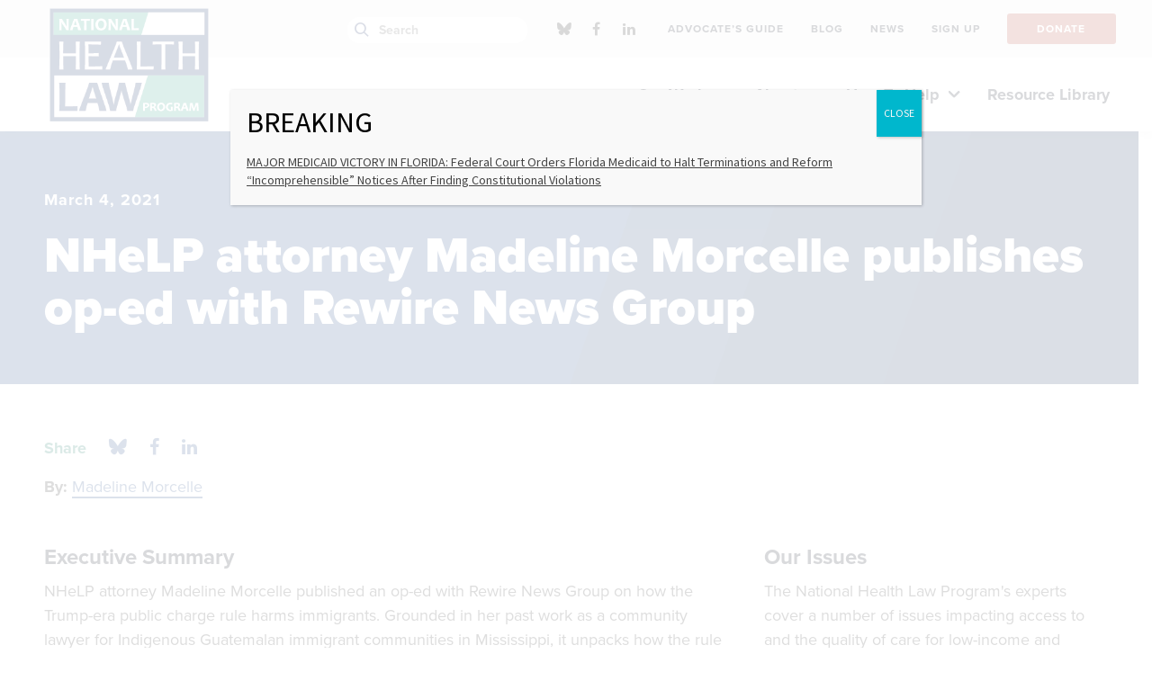

--- FILE ---
content_type: text/html; charset=UTF-8
request_url: https://healthlaw.org/resource/nhelp-attorney-madeline-morcelle-publishes-op-ed-with-rewire-news-group/?author=emma-parker-newton
body_size: 21447
content:


<!DOCTYPE html>

<!--// OPEN HTML //-->
<html lang="en-US" >

<!--// OPEN HEAD //-->
<head>
  
        
      <title>NHeLP attorney Madeline Morcelle publishes op-ed with Rewire News Group - National Health Law Program</title>

      <meta charset="UTF-8"/>
    	      <meta name="viewport" content="width=device-width, initial-scale=1"/>
            
      <!--// PINGBACK & FAVICON //-->
              <link rel="shortcut icon" href="https://healthlaw.org/wp-content/uploads/2018/11/32x32.png" />
                                <link rel="apple-touch-icon" sizes="57x57"
           href="https://healthlaw.org/wp-content/uploads/2018/09/64x64.png"/>
      
      <meta name="type" content="article"><meta name="author" content="Madeline Morcelle">
                <meta name="description" content="NHeLP attorney Madeline Morcelle published an op-ed with Rewire News Group on how the Trump-era public charge rule harms…">
        
        
    <meta name='robots' content='index, follow, max-image-preview:large, max-snippet:-1, max-video-preview:-1' />
	<style>img:is([sizes="auto" i], [sizes^="auto," i]) { contain-intrinsic-size: 3000px 1500px }</style>
	
	<!-- This site is optimized with the Yoast SEO plugin v26.8 - https://yoast.com/product/yoast-seo-wordpress/ -->
	<link rel="canonical" href="https://healthlaw.org/resource/nhelp-attorney-madeline-morcelle-publishes-op-ed-with-rewire-news-group/" />
	<meta property="og:locale" content="en_US" />
	<meta property="og:type" content="article" />
	<meta property="og:title" content="NHeLP attorney Madeline Morcelle publishes op-ed with Rewire News Group - National Health Law Program" />
	<meta property="og:url" content="https://healthlaw.org/resource/nhelp-attorney-madeline-morcelle-publishes-op-ed-with-rewire-news-group/" />
	<meta property="og:site_name" content="National Health Law Program" />
	<meta property="article:publisher" content="https://www.facebook.com/NHeLProgram/" />
	<meta property="article:modified_time" content="2025-11-11T20:09:38+00:00" />
	<meta property="og:image" content="https://healthlaw.org/wp-content/uploads/2021/04/GettyImages-1161814206-740x525-1.png" />
	<meta property="og:image:width" content="740" />
	<meta property="og:image:height" content="525" />
	<meta property="og:image:type" content="image/png" />
	<meta name="twitter:card" content="summary_large_image" />
	<meta name="twitter:image" content="https://healthlaw.org/wp-content/uploads/2021/04/GettyImages-1161814206-740x525-1.png" />
	<meta name="twitter:site" content="@NHeLP_org" />
	<meta name="twitter:label1" content="Written by" />
	<meta name="twitter:data1" content="Madeline Morcelle" />
	<script type="application/ld+json" class="yoast-schema-graph">{"@context":"https://schema.org","@graph":[{"@type":"WebPage","@id":"https://healthlaw.org/resource/nhelp-attorney-madeline-morcelle-publishes-op-ed-with-rewire-news-group/","url":"https://healthlaw.org/resource/nhelp-attorney-madeline-morcelle-publishes-op-ed-with-rewire-news-group/","name":"NHeLP attorney Madeline Morcelle publishes op-ed with Rewire News Group - National Health Law Program","isPartOf":{"@id":"https://nhelprestordev.wpenginepowered.com/#website"},"datePublished":"2021-03-04T14:13:51+00:00","dateModified":"2025-11-11T20:09:38+00:00","breadcrumb":{"@id":"https://healthlaw.org/resource/nhelp-attorney-madeline-morcelle-publishes-op-ed-with-rewire-news-group/#breadcrumb"},"inLanguage":"en-US","potentialAction":[{"@type":"ReadAction","target":["https://healthlaw.org/resource/nhelp-attorney-madeline-morcelle-publishes-op-ed-with-rewire-news-group/"]}]},{"@type":"BreadcrumbList","@id":"https://healthlaw.org/resource/nhelp-attorney-madeline-morcelle-publishes-op-ed-with-rewire-news-group/#breadcrumb","itemListElement":[{"@type":"ListItem","position":1,"name":"Home","item":"https://healthlaw.org/"},{"@type":"ListItem","position":2,"name":"NHeLP attorney Madeline Morcelle publishes op-ed with Rewire News Group"}]},{"@type":"WebSite","@id":"https://nhelprestordev.wpenginepowered.com/#website","url":"https://nhelprestordev.wpenginepowered.com/","name":"National Health Law Program","description":"","potentialAction":[{"@type":"SearchAction","target":{"@type":"EntryPoint","urlTemplate":"https://nhelprestordev.wpenginepowered.com/?s={search_term_string}"},"query-input":{"@type":"PropertyValueSpecification","valueRequired":true,"valueName":"search_term_string"}}],"inLanguage":"en-US"}]}</script>
	<!-- / Yoast SEO plugin. -->


<link rel='dns-prefetch' href='//fonts.googleapis.com' />
<link rel='stylesheet' id='activecampaign-form-block-css' href='https://healthlaw.org/wp-content/plugins/activecampaign-subscription-forms/activecampaign-form-block/build/style-index.css?ver=1764091877' media='all' />
<style id='co-authors-plus-coauthors-style-inline-css'>
.wp-block-co-authors-plus-coauthors.is-layout-flow [class*=wp-block-co-authors-plus]{display:inline}

</style>
<style id='co-authors-plus-avatar-style-inline-css'>
.wp-block-co-authors-plus-avatar :where(img){height:auto;max-width:100%;vertical-align:bottom}.wp-block-co-authors-plus-coauthors.is-layout-flow .wp-block-co-authors-plus-avatar :where(img){vertical-align:middle}.wp-block-co-authors-plus-avatar:is(.alignleft,.alignright){display:table}.wp-block-co-authors-plus-avatar.aligncenter{display:table;margin-inline:auto}

</style>
<style id='co-authors-plus-image-style-inline-css'>
.wp-block-co-authors-plus-image{margin-bottom:0}.wp-block-co-authors-plus-image :where(img){height:auto;max-width:100%;vertical-align:bottom}.wp-block-co-authors-plus-coauthors.is-layout-flow .wp-block-co-authors-plus-image :where(img){vertical-align:middle}.wp-block-co-authors-plus-image:is(.alignfull,.alignwide) :where(img){width:100%}.wp-block-co-authors-plus-image:is(.alignleft,.alignright){display:table}.wp-block-co-authors-plus-image.aligncenter{display:table;margin-inline:auto}

</style>
<style id='safe-svg-svg-icon-style-inline-css'>
.safe-svg-cover{text-align:center}.safe-svg-cover .safe-svg-inside{display:inline-block;max-width:100%}.safe-svg-cover svg{fill:currentColor;height:100%;max-height:100%;max-width:100%;width:100%}

</style>
<style id='wimb-interactive-map-style-inline-css'>
/*!***************************************************************************************************************************************************************************************************************************************!*\
 !*** css ./node_modules/css-loader/dist/cjs.js??ruleSet[1].rules[4].use[1]!./node_modules/postcss-loader/dist/cjs.js??ruleSet[1].rules[4].use[2]!./node_modules/sass-loader/dist/cjs.js??ruleSet[1].rules[4].use[3]!./src/style.scss ***!
 \***************************************************************************************************************************************************************************************************************************************/
.wimb-us {
 --wimb-active-color: #D0D0D0;
 --wimb-active-color-a30: rgba(208, 208, 208, .3);
 --wimb-active-stroke: #6d6d6d;
 --wimb-active-label: #000;
 display: flex;
 flex-flow: column;
 font-family: proxima-nova, sans-serif;
 font-size: 18px;
 line-height: 1.4;
}
.wimb-us.is-loading .wimb-us__map {
 position: relative;
}
.wimb-us.is-loading .wimb-us__map::after {
 content: "";
 position: absolute;
 top: 0;
 left: 0;
 right: 0;
 bottom: 0;
 background: rgba(255, 255, 255, 0.9);
 display: flex;
 align-items: center;
 justify-content: center;
 z-index: 10;
 opacity: 1;
 transition: opacity 0.3s ease-out;
}
.wimb-us.is-loading .wimb-us__map .wimb-us__loading {
 display: flex;
}
@keyframes wimb-spin {
 to {
  transform: rotate(360deg);
 }
}
.wimb-us__map {
 width: 100%;
 border-top: 2px solid black;
 border-bottom: 2px solid black;
 padding: 20px 0;
}
.wimb-us__map .wimb-us__loading {
 position: absolute;
 top: 50%;
 left: 50%;
 transform: translate(-50%, -50%);
 z-index: 11;
 display: none;
 flex-direction: column;
 align-items: center;
 gap: 16px;
}
.wimb-us__map .wimb-us__loading-spinner {
 width: 48px;
 height: 48px;
 border: 4px solid rgba(0, 0, 0, 0.1);
 border-top-color: #000;
 border-radius: 50%;
 animation: wimb-spin 0.8s linear infinite;
}
.wimb-us__map .wimb-us__loading-text {
 font-size: 16px;
 color: #333;
 font-weight: 500;
}
.wimb-us__map svg {
 display: block;
 width: 100%;
 height: 100%;
 max-height: inherit;
}
.wimb-us__map [data-state] {
 fill: rgb(208, 208, 208);
 stroke-width: 1px;
 stroke-linecap: round;
 stroke-linejoin: round;
 stroke: black !important;
}
.wimb-us__map [data-state]:focus-visible {
 outline: none;
}
.wimb-us__map [id$=-label] {
 pointer-events: all;
 cursor: pointer;
}
.wimb-us__map [id$=-label]:focus-visible, .wimb-us__map [id$=-label]:focus {
 outline: none;
}
.wimb-us__map .is-hover {
 cursor: pointer;
}
.wimb-us__map #states-outlines path, .wimb-us__map #DC-outline {
 display: none;
 pointer-events: none;
}
.wimb-us__map #states-outlines path.is-visible, .wimb-us__map #DC-outline.is-visible {
 display: block;
}
@media (max-width: 767px) {
 .wimb-us__map #state-names,
 .wimb-us__map #higlight_lines {
  display: none;
 }
}
.wimb-us__legend {
 order: -1;
}
.wimb-us .wimb-legend {
 margin: 25px auto 50px;
 display: flex;
 flex-flow: column wrap;
 gap: 20px 0;
 padding: 0;
 position: relative;
}
@media (min-width: 768px) {
 .wimb-us .wimb-legend {
  display: grid;
  grid-template-columns: repeat(2, 1fr);
  grid-template-rows: auto;
  gap: 30px 50px;
 }
}
.wimb-us .wimb-legend__item {
 display: flex;
 flex-flow: row nowrap;
 gap: 10px;
 align-items: center;
}
.wimb-us .wimb-legend__swatch {
 width: 30px;
 height: 30px;
 border: 1px solid black;
 display: inline-block;
 flex: 0 0 auto;
}
.wimb-us .wimb-legend__label {
 font-weight: 600;
 font-size: 16px;
 line-height: 1.1;
}
@media (min-width: 768px) {
 .wimb-us .wimb-legend__label {
  font-size: 18px;
 }
}
.wimb-us .wimb-legend__message {
 position: absolute;
 bottom: -50px;
 transform: translateY(50%);
 left: 0;
 right: 0;
 width: 930px;
 margin: auto;
 max-width: 100%;
 text-align: center;
 display: none;
 font-weight: 600;
 font-size: 16px;
 padding: 6px 15px;
 box-sizing: border-box;
 line-height: 1.1;
}
@media screen and (min-width: 768px) {
 .wimb-us .wimb-legend__message {
  font-size: 18px;
 }
}
.wimb-us .wimb-legend__message.is-active {
 display: block;
}
.wimb-us:has([data-state].is-active) .wimb-us__state-dropdown {
 background: var(--wimb-active-color);
}
.wimb-us__state-dropdown {
 display: grid;
 grid-template-columns: 1fr auto;
 grid-template-rows: auto auto;
 padding: 20px;
 gap: 10px;
}
.wimb-us:not([data-selected-state]) .wimb-us__state-dropdown {
 padding-bottom: 300px;
}
.wimb-us__controls {
 grid-column: 1/3;
 grid-row: 1/2;
}
@media (min-width: 768px) {
 .wimb-us__controls {
  grid-column: 1/2;
  grid-row: 1/2;
 }
}
.wimb-us__share-this {
 grid-column: 2/3;
 grid-row: 2/3;
 justify-self: center;
 align-self: center;
}
@media (min-width: 768px) {
 .wimb-us__share-this {
  grid-column: 2/3;
  grid-row: 1/3;
 }
}
.wimb-us__classification {
 grid-column: 1/2;
 grid-row: 2/3;
 align-self: center;
 color: var(--wimb-active-label);
 font-size: 14px;
 font-weight: 700;
}
.wimb-us__dropdown {
 position: relative;
 max-width: 445px;
}
.wimb-us__dd-btn {
 width: 100%;
 background: black;
 color: white;
 display: flex;
 align-items: center;
 justify-content: space-between;
 font-size: 24px;
 border: none !important;
 padding: 8px 20px;
 border-radius: 66px;
 transition: 0.25s ease-in-out background-color;
}
@media (min-width: 768px) {
 .wimb-us__dd-btn {
  font-size: 32px;
 }
}
.wimb-us__dd-btn:hover {
 background: #111;
}
.wimb-us__dd-btn svg {
 fill: white;
}
.wimb-us__dd-menu {
 position: absolute;
 z-index: 10;
 inset: auto 0 0 0;
 transform: translateY(4px);
 background: #fff;
 border: 1px solid #e5e7eb;
 border-radius: 0.5rem;
 box-shadow: 0 8px 24px rgba(0, 0, 0, 0.08);
 height: 260px;
 overflow: auto;
 padding: 0.375rem;
 display: none;
 top: 100%;
 max-height: 275px;
}
.wimb-us__dd-menu.is-open {
 display: block;
}
.wimb-us__dd-item {
 line-height: 1.3;
 display: block;
 padding: 2px 5px;
}
.wimb-us__dd-item:hover {
 cursor: pointer;
 background: #ccc;
}
.wimb-us__dd-item.is-active {
 background: #ccc;
}
.wimb-us__info {
 min-height: 325px;
}
.wimb-us__content {
 padding-bottom: 30px;
}
.wimb-us .wimb-panes {
 display: flex;
}
@media (min-width: 768px) {
 .wimb-us .wimb-panes {
  gap: 20px;
 }
}
.wimb-us .wimb-acc-btn:after, .wimb-us .wimb-tab:after {
 content: "";
 background: black url([data-uri]) center/12px auto no-repeat;
 width: 16px;
 height: 16px;
 color: #fff;
 fill: white;
 padding: 4px;
 box-sizing: border-box;
 border-radius: 50%;
 margin-left: 10px;
 opacity: 0;
 display: inline-block;
}
.wimb-us .wimb-acc-btn:after {
 transform: rotate(90deg);
}
.wimb-us .wimb-tabs {
 display: none;
 gap: 0.5rem;
 flex: 0 0 auto;
 flex-flow: column;
 margin-top: 1rem;
}
@media (min-width: 768px) {
 .wimb-us .wimb-tabs {
  display: flex;
 }
}
.wimb-us .wimb-tab {
 -webkit-appearance: none;
   -moz-appearance: none;
     appearance: none;
 background-color: var(--wimb-active-color-a30);
 border: 0;
 padding: 10px 12px;
 cursor: pointer;
 font-weight: 700;
 text-align: left;
 display: flex;
 justify-content: space-between;
 font-size: 18px;
 align-items: center;
}
.wimb-us .wimb-tab[aria-selected=true] {
 background: var(--wimb-active-color);
 color: var(--wimb-active-label);
}
.wimb-us .wimb-tab[aria-selected=true]:after {
 opacity: 1;
}
.wimb-us .wimb-panel {
 display: none;
 padding: 0.75rem 0;
}
.wimb-us .wimb-panel.is-active {
 display: block;
}
@media (max-width: 767px) {
 .wimb-us .wimb-panel {
  display: none !important;
 }
}
.wimb-us .wimb-acc {
 border-radius: 0;
 overflow: hidden;
}
@media (min-width: 768px) {
 .wimb-us .wimb-acc {
  display: none;
 }
}
.wimb-us .wimb-acc-item.is-open .wimb-acc-btn {
 background: var(--wimb-active-color);
 color: var(--wimb-active-label);
}
.wimb-us .wimb-acc-item.is-open .wimb-acc-btn:after {
 opacity: 1;
}
.wimb-us .wimb-acc-item.is-open .wimb-acc-panel {
 display: block;
}
.wimb-us .wimb-acc-btn {
 width: 100%;
 text-align: left;
 border: 0;
 padding: 12px 20px;
 font-weight: 700;
 cursor: pointer;
 font-size: 22px;
 background-color: var(--wimb-active-color-a30);
 display: flex;
 align-items: center;
 justify-content: space-between;
}
.wimb-us .wimb-acc-btn:after {
 content: "";
 background: black url([data-uri]) center/12px auto no-repeat;
 transform: rotate(90deg);
 width: 16px;
 height: 16px;
 display: inline-block;
 color: #fff;
 fill: white;
 padding: 4px;
 box-sizing: border-box;
 border-radius: 50%;
}
.wimb-us .wimb-acc-panel {
 display: none;
 padding: 0.5rem 0.9rem 0.9rem;
 background: #fff;
}
.wimb-us .wimb-field {
 margin-bottom: 20px;
 padding: 0 20px;
}
.wimb-us .wimb-field__label {
 display: block;
 margin-bottom: 12px;
 font-weight: 700;
 font-size: 24px;
}
@media (min-width: 768px) {
 .wimb-us .wimb-field__label {
  font-size: 28px;
 }
}
.wimb-us .wimb-field__value > * {
 margin-bottom: 20px;
}
.wimb-us .wimb-field br {
 display: block;
 content: ""; /* Clears default height */
 margin: 10px 0; /* Adds vertical margin around the line break */
}
.wimb-us .wimb-field a {
 color: #002D73;
}
.wimb-us__share-btn.btn {
 background: black;
 color: white;
 font-size: 18px;
 font-weight: bold;
 padding: 8px 18px;
 border-radius: 40px;
 text-decoration: none;
 transition: 0.25s ease-in-out background-color;
 display: block;
 box-sizing: border-box;
 border: none;
 cursor: pointer;
}
.wimb-us__share-btn.btn:hover {
 background: #111;
 color: #fff;
}
.wimb-us__share-btn.btn svg {
 fill: white;
 height: 16px;
}

/*# sourceMappingURL=style-index.css.map*/
</style>
<link rel='stylesheet' id='wp-components-css' href='https://healthlaw.org/wp-includes/css/dist/components/style.min.css?ver=6.8.3' media='all' />
<link rel='stylesheet' id='wp-preferences-css' href='https://healthlaw.org/wp-includes/css/dist/preferences/style.min.css?ver=6.8.3' media='all' />
<link rel='stylesheet' id='wp-block-editor-css' href='https://healthlaw.org/wp-includes/css/dist/block-editor/style.min.css?ver=6.8.3' media='all' />
<link rel='stylesheet' id='popup-maker-block-library-style-css' href='https://healthlaw.org/wp-content/plugins/popup-maker/dist/packages/block-library-style.css?ver=dbea705cfafe089d65f1' media='all' />
<link rel='stylesheet' id='ht_toc-style-css-css' href='https://healthlaw.org/wp-content/plugins/heroic-table-of-contents/dist/blocks.style.build.css?ver=1767944810' media='all' />
<link rel='stylesheet' id='ctct_form_styles-css' href='https://healthlaw.org/wp-content/plugins/constant-contact-forms/assets/css/style.css?ver=2.16.0' media='all' />
<link rel='stylesheet' id='spb-frontend-min-css' href='https://healthlaw.org/wp-content/plugins/socialdriver-framework/includes/page-builder/frontend-assets/css/spb-styles.min.css' media='all' />
<link rel='stylesheet' id='tablepress-default-css' href='https://healthlaw.org/wp-content/tablepress-combined.min.css?ver=86' media='all' />
<link rel='stylesheet' id='tablepress-datatables-buttons-css' href='https://healthlaw.org/wp-content/plugins/tablepress-premium/modules/css/build/datatables.buttons.css?ver=2.2.4' media='all' />
<link rel='stylesheet' id='tablepress-datatables-columnfilterwidgets-css' href='https://healthlaw.org/wp-content/plugins/tablepress-premium/modules/css/build/datatables.columnfilterwidgets.css?ver=2.2.4' media='all' />
<link rel='stylesheet' id='tablepress-responsive-tables-css' href='https://healthlaw.org/wp-content/plugins/tablepress-premium/modules/css/build/responsive-tables.css?ver=2.2.4' media='all' />
<link rel='stylesheet' id='popup-maker-site-css' href='//healthlaw.org/wp-content/uploads/pum/pum-site-styles.css?generated=1767813347&#038;ver=1.21.5' media='all' />
<link rel='stylesheet' id='theme-style-css' href='https://healthlaw.org/wp-content/themes/nhelp-child/css/style.min.css' media='all' />
<link rel='stylesheet' id='fontawesome-v6-style-css' href='https://healthlaw.org/wp-content/themes/socialdriver/css/fontawesome/css/all.min.css' media='all' />
<link rel='stylesheet' id='fontawesome-v5-compatibility-style-css' href='https://healthlaw.org/wp-content/themes/socialdriver/css/fontawesome/css/v5-font-face.min.css' media='all' />
<link rel='stylesheet' id='fontawesome-v4-compatibility-style-css' href='https://healthlaw.org/wp-content/themes/socialdriver/css/fontawesome/css/v4-font-face.min.css' media='all' />
<link rel='stylesheet' id='socialdriver-style-spb-css' href='https://healthlaw.org/wp-content/themes/socialdriver/css/style-spb.min.css' media='all' />
<link rel='stylesheet' id='redux-google-fonts-sf_socialdriver_options-css' href='https://fonts.googleapis.com/css?family=Source+Sans+Pro%3A400&#038;display=block&#038;ver=1738012419' media='all' />
<!--n2css--><!--n2js--><script src="https://healthlaw.org/wp-includes/js/jquery/jquery.min.js?ver=3.7.1" id="jquery-core-js"></script>
<script src="https://healthlaw.org/wp-includes/js/jquery/jquery-migrate.min.js?ver=3.4.1" id="jquery-migrate-js"></script>
<script src="https://healthlaw.org/wp-content/plugins/sticky-menu-or-anything-on-scroll/assets/js/jq-sticky-anything.min.js?ver=2.1.1" id="stickyAnythingLib-js"></script>
			<script>
			var ajaxurl = 'https://healthlaw.org/wp-admin/admin-ajax.php';
			</script>
			<meta name="TagPages" content="1.64"/>

<!--BEGIN: TRACKING CODE MANAGER (v2.5.0) BY INTELLYWP.COM IN HEAD//-->
<!-- Fundraise Up: the new standard for online giving -->
<script>(function(w,d,s,n,a){if(!w[n]){var l='call,catch,on,once,set,then,track,openCheckout'
.split(','),i,o=function(n){return'function'==typeof n?o.l.push([arguments])&&o
:function(){return o.l.push([n,arguments])&&o}},t=d.getElementsByTagName(s)[0],
j=d.createElement(s);j.async=!0;j.src='https://cdn.fundraiseup.com/widget/'+a+'';
t.parentNode.insertBefore(j,t);o.s=Date.now();o.v=5;o.h=w.location.href;o.l=[];
for(i=0;i<8;i++)o[l[i]]=o(l[i]);w[n]=o}
})(window,document,'script','FundraiseUp','APLMEDPE');</script>
<!-- End Fundraise Up -->
<!-- Google tag (gtag.js) --> <script async src="https://www.googletagmanager.com/gtag/js?id=G-Z7TGEB65QJ"></script> <script> window.dataLayer = window.dataLayer || []; function gtag(){dataLayer.push(arguments);} gtag('js', new Date()); gtag('config', 'G-Z7TGEB65QJ'); </script>
<!-- Google Tag Manager -->
<script>(function(w,d,s,l,i){w[l]=w[l]||[];w[l].push({'gtm.start':
new Date().getTime(),event:'gtm.js'});var f=d.getElementsByTagName(s)[0],
j=d.createElement(s),dl=l!='dataLayer'?'&l='+l:'';j.async=true;j.src=
'https://www.googletagmanager.com/gtm.js?id='+i+dl;f.parentNode.insertBefore(j,f);
})(window,document,'script','dataLayer','GTM-5PQMXG6');</script>
<!-- End Google Tag Manager -->
<!-- Google Tag Manager -->
<script>(function(w,d,s,l,i){w[l]=w[l]||[];w[l].push({'gtm.start':
new Date().getTime(),event:'gtm.js'});var f=d.getElementsByTagName(s)[0],
j=d.createElement(s),dl=l!='dataLayer'?'&l='+l:'';j.async=true;j.src=
'https://www.googletagmanager.com/gtm.js?id='+i+dl;f.parentNode.insertBefore(j,f);
})(window,document,'script','dataLayer','GTM-KPFLZ7R');</script>
<!-- End Google Tag Manager -->
<!--END: https://wordpress.org/plugins/tracking-code-manager IN HEAD//--><!--[if lt IE 9]><script data-cfasync="false" src="https://healthlaw.org/wp-content/themes/socialdriver/js/respond.js"></script><script data-cfasync="false" src="https://healthlaw.org/wp-content/themes/socialdriver/js/html5shiv.js"></script><script data-cfasync="false" src="https://healthlaw.org/wp-content/themes/socialdriver/js/excanvas.compiled.js"></script><![endif]--><style>
</style>
<!-- BEGIN Adobe Fonts for WordPress --><link rel="stylesheet" href="https://use.typekit.net/hsf5yld.css"><!-- END Adobe Fonts for WordPress --><style id="sccss">/*this to hide issues sidebar for Cases resources*/
.resource-category-cases #custom_html-4{
	 display : none;
}
.resource-category-cases #menu-issue-sidebar-menu{
	 display : none;
}

.te_announcements .author-byline{ /*this to hide author for Timeline read more pages*/
	display : none;
}

.resource-category-cases div.fw-row{
	 display : none !important;
}

.te_announcements .post-date{ /*this to hide date for Timeline read more pages*/
	display : none;
}

/*
.author-byline{
	display : none;
}

.post-date{
	display : none;
}
*/

.blog-item-wrap details-wrap .author { /*this to hide author for blog item previews*/
	display : none;
}




.btn-group button {
 background-color: #244587; /* blue background */
	border:1px solid white; /* dark blue border */
 color: white; /* White text */
 padding: 10px 13.65px; /* Some padding */
 cursor: pointer; /* Pointer/hand icon */
 float: left; /* Float the buttons side by side */
 font-family: proxima-nova,sans-serif;
 font-style: normal;
 font-weight: 600;
 font-stretch: normal;
 text-rendering: optimizeLegibility!important;
 -webkit-font-smoothing: antialiased!important;
}

.btn-group button:not(:last-child) {
 border-right: none; /* Prevent double borders */
}

/* Clear floats (clearfix hack) */
.btn-group:after {
 content: "";
 clear: both;
 display: table;
}

/* Add a background color on hover */
.btn-group button:hover {
 background-color: #193469;
}
.sh-hide a 
{
	margin-top:-10px;
	padding-top:-10px;
	position: relative;
	top: -10px;
	font-family:arial;
	font-size:14px;
	font-weight:bold;
	font-style:normal;
	padding: 0;
	margin:0px;
} 

.sh-hide a:hover {
	margin-top:-10px;
	font-family:arial;
	font-size:14px;
	font-weight:bold;
	font-style:normal;
	padding: 0;
	margin:0px;
}

.sh-show a {
	margin-top:-10px;
	position: relative;
	top: -10px;
	font-family:arial;
	font-size:14px;
	font-weight:bold;
	font-style:normal;
	padding: 0;
	margin:0px;
}
.sh-show a span {
	margin-top:-10px;
		font-family:arial;
	font-size:14px;
	font-weight:normal;
	font-style:normal;
	padding: 0;
	margin:0px;
}
.sh-show a:active {
	margin-top:-10px;
	font-family:arial;
	font-size:14px;
	font-weight:normal;
	font-style:normal;
	padding: 0;
	margin:0px;
	}
.sh-content {
	margin-top:-10px;
	font-size:15px !important;
	font-weight:normal;
	font-style:normal;
	padding: 0;
	margin:0px;
}
.sh-show {
		margin-top:-10px;
	font-size:15px !important;
	font-weight:normal;
	font-style:normal;
	padding: 0;
	margin:0px;
}
.sh-hide {
		margin-top:-10px;
	font-family:arial;
	font-size:14px;
	font-weight:normal;
	font-style:normal;
	padding: 0;
	margin:0px;
}
.sh-show-content {
		margin-top:-10px;
	font-size:15px !important;
	font-weight:normal;
	font-style:normal;
	padding: 0;
	margin:0px;
}
.sh-hide-content {
		margin-top:-10px;
	font-family:arial;
	font-size:14px;
	font-weight:normal;
	font-style:normal;
	padding: 0;
	margin:0px;
}
content.sh-show {
		margin-top:-10px;
	font-family:arial;
	font-size:22px !important;
	font-weight:normal;
	font-style:normal;
	padding: 0;
	margin:0px;
}
content.sh-show {
		margin-top:-10px;
	font-family:arial;
	font-size:14px !important;
	font-weight:normal;
	font-style:normal;
	padding: 0;
	margin:0px;
}
.sh-content[post] {
	margin-top:-10px;
	font-size:15px !important;
	font-weight:normal;
	font-style:normal;
	padding: 0;
	margin:0px;
}

.page-id-7625 div.page-heading{display: none;} /*the 50th Anniversary test page, hiding the banner*/
.page-id-8552 div.page-heading{display: none;} 

.page-id-7344 #breadcrumbs span:last-child span{display: none;} /*Doula Medicaid page, hiding breadbrumb title text*/

.page-id-17939 #breadcrumbs span:last-child span{display: none;} /*Doula State Medicaid table page, hiding breadbrumb title text*/

.post-type-news .author{ visibility: hidden; border:0; height: 1px;} /*this to hide author on News content feed pages*/

/*below for Pretty Google Calendar*/
.fc .fc-col-header-cell-cushion {
 display: inline-block;
 padding: 2px 4px;
}

#main-container th {
  background: #fff;
}

/*both of these temporarily hiding main search box 9/2024
#navigation-search-input {
  display: none !important;
}
.ss-search {
  display: none !important;
}
*/


.easy-toc a {
	text-decoration: none !important; 
}


.easy-toc-link {
	text-decoration: none !important; 
}

#my-toc-block a {
	text-decoration: none !important;
}


#easy-toc-link {
	text-decoration: none !important; 
}

#easy-toc-page-1 {
	text-decoration: none !important; 
}

#easy-toc-link a {
	text-decoration: none !important; 
}

#easy-toc-page-1 a {
	text-decoration: none !important; 
}


#easy-toc-heading-1 a {
	text-decoration: none !important; 
}

#easy-toc-heading-1 {
	text-decoration: none !important; 
}

.easy-toc-heading-1 a {
	text-decoration: none !important; 
}

.easy-toc-heading-1 {
	text-decoration: none !important; 
}

#easy-toc-container li {
	text-decoration: none !important; 
}

#easy-toc-container {
	text-decoration: none !important; 
}

.easy-toc-container li {
	text-decoration: none !important; 
}

.easy-toc-container {
	text-decoration: none !important; 
}

#easy-toc-link .easy-toc-heading-1 {
	text-decoration: none !important; 
}

#easy-toc-link .easy-toc-heading-1 a {
	text-decoration: none !important; 
}

#easy-toc-link .easy-toc-heading-1 li {
	text-decoration: none !important; 
}

.ez-toc-title-container {
		text-decoration: none !important; 
}

#resumator-logo { /*hiding the JazzHR logo*/
	display: none !important;
	visibility: hidden !important;
}



</style><style title="dynamic-css" class="options-output">body,p{font-family:"Source Sans Pro";line-height:20px;font-weight:400;font-style:normal;font-size:14px;}h1,.impact-text,.impact-text-large{font-family:"Source Sans Pro";line-height:34px;font-weight:400;font-style:normal;font-size:24px;}h2,.blog-item .quote-excerpt{font-family:"Source Sans Pro";line-height:30px;font-weight:400;font-style:normal;font-size:20px;}h3{font-family:"Source Sans Pro";line-height:24px;font-weight:400;font-style:normal;font-size:18px;}h4{font-family:"Source Sans Pro";line-height:20px;font-weight:400;font-style:normal;font-size:16px;}h5{font-family:"Source Sans Pro";line-height:18px;font-weight:400;font-style:normal;font-size:14px;}h6{font-family:"Source Sans Pro";line-height:16px;font-weight:400;font-style:normal;font-size:12px;}#main-nav, #header nav, #vertical-nav nav, .header-9#header-section #main-nav, #overlay-menu nav, #mobile-menu, #one-page-nav li .hover-caption{font-family:"Source Sans Pro";font-weight:400;font-style:normal;font-size:18px;}</style>
  
  <!--[if gte IE 9]>
   <style>
    .gradient {
      filter: none;
    }
   </style>
  <![endif]-->

  <!--// CLOSE HEAD //-->
</head>

<!--// OPEN BODY //-->
<body class="wp-singular resource-template-default single single-resource postid-12696 wp-theme-socialdriver wp-child-theme-nhelp-child minimal-design header-5 header-5-overlay mobile-header-left-logo mhs-tablet-land mh-slideout responsive-fluid product-shadows layout-fullwidth disable-mobile-animations slideout-right swift-framework-v2.5.53 nhelp-child-theme-v2018 ctct-socialdriver" >



<!--// OPEN #container //-->
<div id="container" class=" clearfix">

  <a id="accessibility-skip-menu" href="#main-container" class="skip-link skip-link-main">Skip to Main Content</a>

  <header id="mobile-header" class="mobile-left-logo clearfix">
<div id="mobile-logo" class="logo-left has-svg clearfix">
<a href="https://healthlaw.org" title="Go to National Health Law Program Home." rel="home">
<span class="accessibility-text">Go to National Health Law Program Home</span> <div class="logo-svg-container" aria-hidden="true"><img id="mobile-logo-image" aria-hidden="true" src="https://healthlaw.org/wp-content/themes/nhelp-child/images/logo.svg" alt="National Health Law Program" height="46" width="298" /></div>
</a>
</div>
<div class="mobile-header-opts"><a href="#" class="mobile-menu-link menu-bars-link" role="button" aria-label="menu"><span class="menu-bars"></span></a>
</div></header>
        
    		<!--// HEADER //-->
    		<div class="header-wrap full-center full-header-stick page-header-standard">
    			
    			    			
              		  <div id="header-section" class="header-5 clearfix">
    		  	    		    
<header id="header" class="sticky-header clearfix">
<div class="top-row-wrapper">
	<div class="container">
		<div class="row top-row">
			<div class="header-right">
				<div class="search-form-container social-search">
<div class="menu-search parent">
	<i class="ss-search" aria-hidden="true"></i>
	<div class="ajax-search-wrap" data-ajaxurl="https://healthlaw.org/wp-admin/admin-ajax.php">
		<div class="ajax-loading"></div>
		<form method="get" class="ajax-search-form" action="https://healthlaw.org">
			<label class="accessibility-text" for="navigation-search-input">Search healthlaw.org</label>
			<input id="navigation-search-input" type="search" placeholder="Search" name="s" autocomplete="off" id="navigation-search-bar">
			<button type="submit" class="search-icon-position" title="Submit site search"><span class="accessibility-text">Submit site search</span><i class="ss-search" aria-hidden="true"></i></button>
		</form>
		<div class="ajax-search-results"></div>
	</div>
</div></div>
	<nav id="social-icons-navigation" class="social-icons standard clearfix" aria-label="social channels main menu">
		<ul itemscope itemtype="http://schema.org/Organization">
			<li class="website"><link itemprop="url" href="https://healthlaw.org"></li>
		 
					<li class="bluesky">
				<a itemprop="sameAs" href="https://bsky.app/profile/nhelp.bsky.social" target="_blank" title="Go to National Health Law Program Bluesky Channel."><span class="accessibility-text">Bluesky Channel</span><i class="fa-brands fa-bluesky" aria-hidden="true"></i></a>
			</li>
		 
					<li class="facebook">
				<a itemprop="sameAs" href="https://www.facebook.com/NHeLProgram/" target="_blank" title="Go to National Health Law Program Facebook Profile."><span class="accessibility-text">Facebook Profile</span><i class="fa-brands fa-facebook" aria-hidden="true"></i></a>
			</li>
											<li class="linkedin">
				<a itemprop="sameAs" href="https://www.linkedin.com/company/national-health-law-program " target="_blank" title="Go to National Health Law Program Linkedin Profile."><span class="accessibility-text">Linkedin Profile</span><i class="fa-brands fa-linkedin-in" aria-hidden="true"></i></a>
			</li>
																																						
		</ul>
	</nav>
	
			</div>
			<div class="top-menu">
				<nav class="std-menu clearfix" aria-label="utility navigation">
<div class="menu-utility-nav-container"><ul id=menu-utility-nav class=menu role="menu"><li class="menu-item-26325 menu-item menu-item-type-custom menu-item-object-custom" role="menuitem" itemscope itemtype="http://www.schema.org/SiteNavigationElement"><a href="https://medicaidguide.org/" data-postid="26325" itemprop="url"><span class="menu-item-text">Advocate&#8217;s Guide</span></a></li>
<li class="menu-item-17 menu-item menu-item-type-post_type menu-item-object-page" role="menuitem" itemscope itemtype="http://www.schema.org/SiteNavigationElement"><a title="Go to the Blog Page" href="https://healthlaw.org/blog/" data-postid="10" itemprop="url"><span class="menu-item-text">Blog</span></a></li>
<li class="menu-item-16 menu-item menu-item-type-post_type menu-item-object-page" role="menuitem" itemscope itemtype="http://www.schema.org/SiteNavigationElement"><a title="Go to the News Page" href="https://healthlaw.org/news/" data-postid="11" itemprop="url"><span class="menu-item-text">News</span></a></li>
<li class="menu-item-6872 menu-item menu-item-type-post_type menu-item-object-page" role="menuitem" itemscope itemtype="http://www.schema.org/SiteNavigationElement"><a title="Go to the Sign Up Page" href="https://healthlaw.org/sign-up/" data-postid="6870" itemprop="url"><span class="menu-item-text">Sign Up</span></a></li>
<li class="menu-item-17250 menu-item menu-item-type-custom menu-item-object-custom sf-menu-item-btn" role="menuitem" itemscope itemtype="http://www.schema.org/SiteNavigationElement"><a href="https://healthlaw.org/?form=together" data-postid="17250" itemprop="url"><span class="menu-item-text">Donate</span></a></li>
</ul></div></nav>
			</div>
		</div>
	</div>
</div>
	<div class="container">
		<div class="row bottom-row">

			<div id="logo" class="col-sm-4 logo-left has-svg clearfix">
<a href="https://healthlaw.org" title="Go to National Health Law Program Home." rel="home">
<span class="accessibility-text">Go to National Health Law Program Home</span> <div class="logo-svg-container" aria-hidden="true"><img id="logo-image" aria-hidden="true" src="https://healthlaw.org/wp-content/themes/nhelp-child/images/logo.svg" alt="National Health Law Program" height="46" width="298" /></div>
</a>
</div>
			<div class="float-menu container">
<nav id="main-navigation" class="std-menu clearfix" aria-label="main navigation">
<div class="menu-main-menu-container"><ul id=menu-main-menu class=menu role="menu"><li class="menu-item-15 menu-item menu-item-type-post_type menu-item-object-page menu-item-has-children sf-std-menu" role="menuitem" itemscope itemtype="http://www.schema.org/SiteNavigationElement"><a title="Go to the Our Work Page" href="https://healthlaw.org/our-work/" aria-expanded="false" aria-haspopup="true" data-postid="6" itemprop="url"><span itemprop="name">Our Work</span></a>
<ul class="sub-menu">
	<li class="menu-item-28134 menu-item menu-item-type-post_type menu-item-object-page menu-item-has-children sf-std-menu" role="menuitem" itemscope itemtype="http://www.schema.org/SiteNavigationElement"><a href="https://healthlaw.org/prepare/" aria-expanded="false" aria-haspopup="true" data-postid="28014" itemprop="url">OBBBA Implementation: Prepare. Enforce. Protect</a>
	<ul class="sub-menu">
		<li class="menu-item-29152 menu-item menu-item-type-post_type menu-item-object-page sf-std-menu" role="menuitem" itemscope itemtype="http://www.schema.org/SiteNavigationElement"><a href="https://healthlaw.org/protect-california-health-care/" data-postid="29057" itemprop="url">Protect California Health Care</a></li>
	</ul>
</li>
	<li class="menu-item-20477 menu-item menu-item-type-post_type menu-item-object-page menu-item-has-children sf-std-menu" role="menuitem" itemscope itemtype="http://www.schema.org/SiteNavigationElement"><a href="https://healthlaw.org/litigation-enforcement/" aria-expanded="false" aria-haspopup="true" data-postid="20145" itemprop="url">Litigation &#038; Enforcement</a>
	<ul class="sub-menu">
		<li class="menu-item-8423 menu-item menu-item-type-post_type menu-item-object-page menu-item-has-children sf-std-menu" role="menuitem" itemscope itemtype="http://www.schema.org/SiteNavigationElement"><a href="https://healthlaw.org/our-cases/" aria-expanded="false" aria-haspopup="true" data-postid="7912" itemprop="url">Our Cases</a>
		<ul class="sub-menu">
			<li class="menu-item-20481 menu-item menu-item-type-post_type menu-item-object-page sf-std-menu" role="menuitem" itemscope itemtype="http://www.schema.org/SiteNavigationElement"><a href="https://healthlaw.org/our-cases-children-and-adults-with-disabilities/" data-postid="20307" itemprop="url">Our Cases: Children and Adults with Disabilities</a></li>
			<li class="menu-item-20480 menu-item menu-item-type-post_type menu-item-object-page sf-std-menu" role="menuitem" itemscope itemtype="http://www.schema.org/SiteNavigationElement"><a href="https://healthlaw.org/non-discrimination-and-civil-rights/" data-postid="20310" itemprop="url">Our Cases: Non-discrimination and Civil Rights</a></li>
			<li class="menu-item-20479 menu-item menu-item-type-post_type menu-item-object-page sf-std-menu" role="menuitem" itemscope itemtype="http://www.schema.org/SiteNavigationElement"><a href="https://healthlaw.org/due-process-rights/" data-postid="20312" itemprop="url">Our Cases: Due Process Rights</a></li>
			<li class="menu-item-20478 menu-item menu-item-type-post_type menu-item-object-page sf-std-menu" role="menuitem" itemscope itemtype="http://www.schema.org/SiteNavigationElement"><a href="https://healthlaw.org/fighting-medicaid-cuts/" data-postid="20314" itemprop="url">Our Cases: Fighting Medicaid Cuts</a></li>
			<li class="menu-item-20482 menu-item menu-item-type-post_type menu-item-object-page sf-std-menu" role="menuitem" itemscope itemtype="http://www.schema.org/SiteNavigationElement"><a href="https://healthlaw.org/amicus-briefs/" data-postid="19892" itemprop="url">Amicus Briefs</a></li>
		</ul>
</li>
		<li class="menu-item-18703 menu-item menu-item-type-post_type menu-item-object-page sf-std-menu" role="menuitem" itemscope itemtype="http://www.schema.org/SiteNavigationElement"><a href="https://healthlaw.org/health-law-partnerships/" data-postid="15717" itemprop="url">Health Law Partnerships</a></li>
		<li class="menu-item-19507 menu-item menu-item-type-post_type menu-item-object-page sf-std-menu" role="menuitem" itemscope itemtype="http://www.schema.org/SiteNavigationElement"><a href="https://healthlaw.org/algorithms/" data-postid="19148" itemprop="url">Fairness in Automated Decision-Making Systems</a></li>
	</ul>
</li>
	<li class="menu-item-20846 menu-item menu-item-type-post_type menu-item-object-page menu-item-has-children sf-std-menu" role="menuitem" itemscope itemtype="http://www.schema.org/SiteNavigationElement"><a href="https://healthlaw.org/california-advocacy/" aria-expanded="false" aria-haspopup="true" data-postid="20627" itemprop="url">California Policy Advocacy</a>
	<ul class="sub-menu">
		<li class="menu-item-20851 menu-item menu-item-type-post_type menu-item-object-page sf-std-menu" role="menuitem" itemscope itemtype="http://www.schema.org/SiteNavigationElement"><a href="https://healthlaw.org/california-eligibility-enrollment/" data-postid="20677" itemprop="url">California: Eligibility &#038; Enrollment</a></li>
		<li class="menu-item-20850 menu-item menu-item-type-post_type menu-item-object-page sf-std-menu" role="menuitem" itemscope itemtype="http://www.schema.org/SiteNavigationElement"><a href="https://healthlaw.org/california-services/" data-postid="20689" itemprop="url">California: Services</a></li>
		<li class="menu-item-20849 menu-item menu-item-type-post_type menu-item-object-page sf-std-menu" role="menuitem" itemscope itemtype="http://www.schema.org/SiteNavigationElement"><a href="https://healthlaw.org/california-managed-care-delivery-system-reform/" data-postid="20696" itemprop="url">California: Managed Care &#038; Delivery System Reform</a></li>
		<li class="menu-item-20847 menu-item menu-item-type-post_type menu-item-object-page sf-std-menu" role="menuitem" itemscope itemtype="http://www.schema.org/SiteNavigationElement"><a href="https://healthlaw.org/california-disability-advocacy/" data-postid="20702" itemprop="url">California: Disability Advocacy</a></li>
		<li class="menu-item-20848 menu-item menu-item-type-post_type menu-item-object-page sf-std-menu" role="menuitem" itemscope itemtype="http://www.schema.org/SiteNavigationElement"><a href="https://healthlaw.org/california-sexual-reproductive-health/" data-postid="20698" itemprop="url">California: Sexual &#038; Reproductive Health</a></li>
	</ul>
</li>
	<li class="menu-item-21777 menu-item menu-item-type-post_type menu-item-object-page sf-std-menu" role="menuitem" itemscope itemtype="http://www.schema.org/SiteNavigationElement"><a href="https://healthlaw.org/disability-advocacy/" data-postid="21186" itemprop="url">Disability Practice Area</a></li>
	<li class="menu-item-22936 menu-item menu-item-type-post_type menu-item-object-page sf-std-menu" role="menuitem" itemscope itemtype="http://www.schema.org/SiteNavigationElement"><a href="https://healthlaw.org/eligibility-enrollment/" data-postid="22556" itemprop="url">Eligibility &#038; Enrollment</a></li>
	<li class="menu-item-24146 menu-item menu-item-type-post_type menu-item-object-page sf-std-menu" role="menuitem" itemscope itemtype="http://www.schema.org/SiteNavigationElement"><a href="https://healthlaw.org/sexual-reproductive-health/" data-postid="23210" itemprop="url">Sexual &#038; Reproductive Health</a></li>
	<li class="menu-item-24854 menu-item menu-item-type-post_type menu-item-object-page sf-std-menu" role="menuitem" itemscope itemtype="http://www.schema.org/SiteNavigationElement"><a href="https://healthlaw.org/delivery-system-reform/" data-postid="24340" itemprop="url">Delivery System Reform</a></li>
	<li class="menu-item-25546 menu-item menu-item-type-post_type menu-item-object-page sf-std-menu" role="menuitem" itemscope itemtype="http://www.schema.org/SiteNavigationElement"><a href="https://healthlaw.org/services/" data-postid="25423" itemprop="url">Access to Health Services</a></li>
	<li class="menu-item-28 menu-item menu-item-type-post_type menu-item-object-page menu-item-has-children sf-std-menu" role="menuitem" itemscope itemtype="http://www.schema.org/SiteNavigationElement"><a title="Go to the Policy Page" href="https://healthlaw.org/our-work/policy/" aria-expanded="false" aria-haspopup="true" data-postid="21" itemprop="url">Policy</a>
	<ul class="sub-menu">
		<li class="menu-item-33 menu-item menu-item-type-post_type menu-item-object-page menu-item-has-children sf-std-menu" role="menuitem" itemscope itemtype="http://www.schema.org/SiteNavigationElement"><a title="Go to the Medicaid: The Coverage Lifeline Page" href="https://healthlaw.org/our-work/policy/medicaid/" aria-expanded="false" aria-haspopup="true" data-postid="22" itemprop="url">Medicaid</a>
		<ul class="sub-menu">
			<li class="menu-item-16912 menu-item menu-item-type-post_type menu-item-object-page sf-std-menu" role="menuitem" itemscope itemtype="http://www.schema.org/SiteNavigationElement"><a href="https://healthlaw.org/unwinding/" data-postid="15520" itemprop="url">Medicaid Unwinding</a></li>
		</ul>
</li>
		<li class="menu-item-29 menu-item menu-item-type-post_type menu-item-object-page menu-item-has-children sf-std-menu" role="menuitem" itemscope itemtype="http://www.schema.org/SiteNavigationElement"><a title="Go to the Civil Rights &#038; Health Equity Page" href="https://healthlaw.org/our-work/policy/civil-rights-and-health-equity/" aria-expanded="false" aria-haspopup="true" data-postid="26" itemprop="url">Civil Rights &#038; Health Equity</a>
		<ul class="sub-menu">
			<li class="menu-item-19770 menu-item menu-item-type-post_type menu-item-object-page sf-std-menu" role="menuitem" itemscope itemtype="http://www.schema.org/SiteNavigationElement"><a href="https://healthlaw.org/section-1557/" data-postid="14961" itemprop="url">Section 1557</a></li>
			<li class="menu-item-12494 menu-item menu-item-type-post_type menu-item-object-page sf-std-menu" role="menuitem" itemscope itemtype="http://www.schema.org/SiteNavigationElement"><a href="https://healthlaw.org/behavioral-health/" data-postid="10053" itemprop="url">Behavioral Health</a></li>
		</ul>
</li>
		<li class="menu-item-32 menu-item menu-item-type-post_type menu-item-object-page sf-std-menu" role="menuitem" itemscope itemtype="http://www.schema.org/SiteNavigationElement"><a title="Go to the Child &#038; Adolescent Health Page" href="https://healthlaw.org/our-work/policy/child-adolescent-health/" data-postid="23" itemprop="url">Child &#038; Adolescent Health</a></li>
	</ul>
</li>
</ul>
</li>
<li class="menu-item-12 menu-item menu-item-type-post_type menu-item-object-page menu-item-has-children sf-std-menu" role="menuitem" itemscope itemtype="http://www.schema.org/SiteNavigationElement"><a title="Go to the About Page" href="https://healthlaw.org/about/" aria-expanded="false" aria-haspopup="true" data-postid="9" itemprop="url"><span itemprop="name">About</span></a>
<ul class="sub-menu">
	<li class="menu-item-16911 menu-item menu-item-type-post_type menu-item-object-page sf-std-menu" role="menuitem" itemscope itemtype="http://www.schema.org/SiteNavigationElement"><a href="https://healthlaw.org/strategic-framework/" data-postid="16457" itemprop="url">Strategic Framework</a></li>
	<li class="menu-item-8946 menu-item menu-item-type-post_type menu-item-object-page sf-std-menu" role="menuitem" itemscope itemtype="http://www.schema.org/SiteNavigationElement"><a href="https://healthlaw.org/equity-stance/" data-postid="8916" itemprop="url">Equity Stance</a></li>
	<li class="menu-item-28113 menu-item menu-item-type-post_type menu-item-object-page sf-std-menu" role="menuitem" itemscope itemtype="http://www.schema.org/SiteNavigationElement"><a href="https://healthlaw.org/about/staff/" data-postid="27690" itemprop="url">Staff</a></li>
	<li class="menu-item-67 menu-item menu-item-type-post_type menu-item-object-page sf-std-menu" role="menuitem" itemscope itemtype="http://www.schema.org/SiteNavigationElement"><a title="Go to the Board of Directors Page" href="https://healthlaw.org/about/board-of-directors/" data-postid="50" itemprop="url">Board of Directors</a></li>
	<li class="menu-item-14215 menu-item menu-item-type-post_type menu-item-object-page sf-std-menu" role="menuitem" itemscope itemtype="http://www.schema.org/SiteNavigationElement"><a href="https://healthlaw.org/about/board-of-ambassadors/" data-postid="14030" itemprop="url">Board of Ambassadors</a></li>
	<li class="menu-item-9443 menu-item menu-item-type-post_type menu-item-object-page sf-std-menu" role="menuitem" itemscope itemtype="http://www.schema.org/SiteNavigationElement"><a href="https://healthlaw.org/careers/" data-postid="9106" itemprop="url">Careers</a></li>
	<li class="menu-item-8200 menu-item menu-item-type-post_type menu-item-object-page menu-item-has-children sf-std-menu" role="menuitem" itemscope itemtype="http://www.schema.org/SiteNavigationElement"><a href="https://healthlaw.org/the-history-of-the-national-health-law-program/" aria-expanded="false" aria-haspopup="true" data-postid="7241" itemprop="url">Our History</a>
	<ul class="sub-menu">
		<li class="menu-item-7753 menu-item menu-item-type-post_type menu-item-object-page sf-std-menu" role="menuitem" itemscope itemtype="http://www.schema.org/SiteNavigationElement"><a href="https://healthlaw.org/celebrate-50-years/" data-postid="7625" itemprop="url">Celebrate 50 Years</a></li>
	</ul>
</li>
	<li class="menu-item-12048 menu-item menu-item-type-post_type menu-item-object-page sf-std-menu" role="menuitem" itemscope itemtype="http://www.schema.org/SiteNavigationElement"><a href="https://healthlaw.org/financial-documents/" data-postid="12035" itemprop="url">Financial Documents</a></li>
	<li class="menu-item-68 menu-item menu-item-type-post_type menu-item-object-page sf-std-menu" role="menuitem" itemscope itemtype="http://www.schema.org/SiteNavigationElement"><a title="Go to the Contact Us Page" href="https://healthlaw.org/about/contact-us/" data-postid="53" itemprop="url">Contact Us</a></li>
</ul>
</li>
<li class="menu-item-30674 menu-item menu-item-type-post_type menu-item-object-page menu-item-has-children sf-std-menu" role="menuitem" itemscope itemtype="http://www.schema.org/SiteNavigationElement"><a title="Go to the How To Help Page" href="https://healthlaw.org/how-to-help-2/" aria-expanded="false" aria-haspopup="true" data-postid="29269" itemprop="url"><span itemprop="name">How To Help</span></a>
<ul class="sub-menu">
	<li class="menu-item-30706 menu-item menu-item-type-post_type menu-item-object-page menu-item-has-children sf-std-menu" role="menuitem" itemscope itemtype="http://www.schema.org/SiteNavigationElement"><a href="https://healthlaw.org/how-to-help-2/" aria-expanded="false" aria-haspopup="true" data-postid="29269" itemprop="url">Support Our Work</a>
	<ul class="sub-menu">
		<li class="menu-item-10980 menu-item menu-item-type-custom menu-item-object-custom sf-std-menu" role="menuitem" itemscope itemtype="http://www.schema.org/SiteNavigationElement"><a title="Go to donation form" href="https://healthlaw.org/?form=together" data-postid="10980" itemprop="url">Donate</a></li>
		<li class="menu-item-30684 menu-item menu-item-type-post_type menu-item-object-page sf-std-menu" role="menuitem" itemscope itemtype="http://www.schema.org/SiteNavigationElement"><a href="https://healthlaw.org/how-to-help/make-a-legacy-gift/" data-postid="29312" itemprop="url">Make A Legacy Gift</a></li>
		<li class="menu-item-30678 menu-item menu-item-type-post_type menu-item-object-page sf-std-menu" role="menuitem" itemscope itemtype="http://www.schema.org/SiteNavigationElement"><a href="https://healthlaw.org/how-to-help/make-a-tribute-gift-2/" data-postid="29308" itemprop="url">Make a Tribute Gift</a></li>
		<li class="menu-item-30679 menu-item menu-item-type-post_type menu-item-object-page sf-std-menu" role="menuitem" itemscope itemtype="http://www.schema.org/SiteNavigationElement"><a href="https://healthlaw.org/how-to-help/monthlygift/" data-postid="29274" itemprop="url">Make a Monthly Gift</a></li>
		<li class="menu-item-30680 menu-item menu-item-type-post_type menu-item-object-page sf-std-menu" role="menuitem" itemscope itemtype="http://www.schema.org/SiteNavigationElement"><a href="https://healthlaw.org/how-to-help/fundraise-for-nhelp/" data-postid="29272" itemprop="url">Fundraise for NHeLP</a></li>
		<li class="menu-item-30696 menu-item menu-item-type-post_type menu-item-object-page sf-std-menu" role="menuitem" itemscope itemtype="http://www.schema.org/SiteNavigationElement"><a href="https://healthlaw.org/how-to-help/other-ways-to-give-2/" data-postid="29267" itemprop="url">Other Ways to Give</a></li>
	</ul>
</li>
	<li class="menu-item-60 no-link menu-item menu-item-type-post_type menu-item-object-page menu-item-has-children sf-std-menu" role="menuitem" itemscope itemtype="http://www.schema.org/SiteNavigationElement"><a title="Go to the Join Us Page" href="https://healthlaw.org/how-to-help/join-us/" aria-expanded="false" aria-haspopup="true" data-postid="38" itemprop="url">Join Us</a>
	<ul class="sub-menu">
		<li class="menu-item-66 menu-item menu-item-type-post_type menu-item-object-page sf-std-menu" role="menuitem" itemscope itemtype="http://www.schema.org/SiteNavigationElement"><a title="Go to the Pro Bono Partner Page" href="https://healthlaw.org/how-to-help/pro-bono-program/" data-postid="44" itemprop="url">Pro Bono Program</a></li>
		<li class="menu-item-13471 menu-item menu-item-type-post_type menu-item-object-page sf-std-menu" role="menuitem" itemscope itemtype="http://www.schema.org/SiteNavigationElement"><a href="https://healthlaw.org/pro-bono-contributors/" data-postid="12712" itemprop="url">Law Firm Contributors</a></li>
		<li class="menu-item-13606 menu-item menu-item-type-post_type menu-item-object-page sf-std-menu" role="menuitem" itemscope itemtype="http://www.schema.org/SiteNavigationElement"><a href="https://healthlaw.org/partner-organizations/" data-postid="13526" itemprop="url">Partner Organizations</a></li>
		<li class="menu-item-61 menu-item menu-item-type-post_type menu-item-object-page sf-std-menu" role="menuitem" itemscope itemtype="http://www.schema.org/SiteNavigationElement"><a title="Go to the Attend an Event Page" href="https://healthlaw.org/how-to-help/attend-an-event/" data-postid="46" itemprop="url">Attend an Event</a></li>
		<li class="menu-item-64 menu-item menu-item-type-post_type menu-item-object-page sf-std-menu" role="menuitem" itemscope itemtype="http://www.schema.org/SiteNavigationElement"><a title="Go to the Spitzer Internship Page" href="https://healthlaw.org/how-to-help/internship-programs/" data-postid="48" itemprop="url">Internship Programs</a></li>
		<li class="menu-item-30583 menu-item menu-item-type-post_type menu-item-object-page sf-std-menu" role="menuitem" itemscope itemtype="http://www.schema.org/SiteNavigationElement"><a title="Go to the Become a Team Member page" href="https://healthlaw.org/careers/" data-postid="9106" itemprop="url">Become a Team Member</a></li>
	</ul>
</li>
</ul>
</li>
<li class="menu-item-14 menu-item menu-item-type-post_type menu-item-object-page sf-std-menu" role="menuitem" itemscope itemtype="http://www.schema.org/SiteNavigationElement"><a title="Go to the Resource Library Page" href="https://healthlaw.org/resource-library/" data-postid="7" itemprop="url"><span itemprop="name">Resource Library</span></a></li>
</ul></div></nav>

</div>

		</div> <!-- CLOSE .row -->
	</div> <!-- CLOSE .container -->
</header>
    		        		  </div>
    		  
    		  
    		  
    		</div>

    		
  <!--// OPEN #main-container //-->
  <main id="main-container" class="clearfix">

        <div class="page-heading clearfix" >
              <div class="container">
          <div class="heading-text">

            
            <div class="post-date"><time datetime="2021-03-04">March 4, 2021</time></div>
              <h1 class="entry-title" >NHeLP attorney Madeline Morcelle publishes op-ed with Rewire News Group</h1>
              
            
          </div>

        </div>
      </div>
      

  
    
    <!-- OPEN article -->
    <article class="clearfix single-post-standard post-12696 resource type-resource status-publish state-all-united-states state-mississippi issue_area-child-and-adolescent-health issue_area-civil-rights issue_area-health-disparities issue_area-hiv-aids-and-sexual-health issue_area-medicaid issue_area-public-charge issue_area-reproductive-health issue_area-srh-equity issue_area-srh-equity-for-immigrants practice_strategy_areas-civil-rights-health-equity practice_strategy_areas-eligibility-and-enrollment practice_strategy_areas-eligibility-enrollment-pa practice_strategy_areas-federal-policy practice_strategy_areas-sexual-and-reproductive-health resource-category-article" id="12696" itemscope itemtype="http://schema.org/Article">

      
      <section class="page-content clearfix container">

        
        <div class="row">

          <div class="content-wrap article-meta col-md-12 clearfix">
            <div class="hc-share">
	Share 
	<div class="share-bubble">
		<a href="https://bsky.app/intent/compose?text=https%3A%2F%2Fhealthlaw.org%2Fresource%2Fnhelp-attorney-madeline-morcelle-publishes-op-ed-with-rewire-news-group%2F" target=_blank" title="Share on Bluesky"><i class="fa-brands fa-bluesky" aria-hidden="true"></i></a>
		<a href="https://www.facebook.com/sharer/sharer.php?u=https%3A%2F%2Fhealthlaw.org%2Fresource%2Fnhelp-attorney-madeline-morcelle-publishes-op-ed-with-rewire-news-group%2F" target="_blank" title="Share on Facebook"><i class="fa fa-facebook" aria-hidden="true"></i></a>
  	<a href="https://www.linkedin.com/shareArticle?mini=true&url=https%3A%2F%2Fhealthlaw.org%2Fresource%2Fnhelp-attorney-madeline-morcelle-publishes-op-ed-with-rewire-news-group%2F" target="_blank" title="Share on LinkedIn"><i class="fa fa-linkedin" aria-hidden="true"></i></a>
	</div>
</div>
            <div class="author-byline"><p><strong>By:</strong> <a href="https://healthlaw.org/author/morcelle/" rel="author" rel="author" title="Go to Madeline Morcelle's biography">Madeline Morcelle</a></p></div>          </div>

          <div class="content-wrap col-md-8 col-sm-12 clearfix" itemprop="articleBody">

          

            <div class="resource-meta row">

              
                <div class="resource-meta__download col-md-12 col-sm-12">

                                      <h4>Executive Summary</h4>
                    <p>NHeLP attorney Madeline Morcelle published an op-ed with Rewire News Group on how the Trump-era public charge rule harms immigrants. Grounded in her past work as a community lawyer for Indigenous Guatemalan immigrant communities in Mississippi, it unpacks how the rule obstructs access to vital health care services and perpetuates reproductive injustice.</p>
<p><strong> Update:</strong> The Biden administration has ended the Trump-era public charge rule and restored the long-standing 1999 Field Guidance as the standing public charge policy. The administration has significant work ahead to address the rule&#8217;s chilling effect on immigrants&#8217; use of public benefits such as Medicaid, including rebuilding trust with immigrant communities.</p>
                  
                  
                    
                                        <div class="spb_button">
                      <a class="sf-button large red-orange-outline" target="_blank" href="https://rewirenewsgroup.com/article/2021/03/04/how-biden-can-fix-a-trump-era-policy-that-harms-immigrants/" title="View NHeLP attorney Madeline Morcelle publishes op-ed with Rewire News Group as an external document">View External Document</a>
                    </div>
                    
                                  </div>

              
            </div>

 <div class="resource-body">              </div>

          </div>

          <aside class="resource-sidebar col-md-4 col-sm-12">

            <section id="custom_html-4" class="widget_text widget widget_custom_html clearfix"><div class="widget-heading clearfix"><h4 class="spb-heading"><span>Our Issues</span></h4></div><div class="textwidget custom-html-widget"><p>The National Health Law Program's experts cover a number of issues impacting access to and the quality of care for low-income and underserved people and families. <a href="/about">Read more here »</a></p></div></section><section id="nav_menu-3" class="widget widget_nav_menu clearfix"><div class="menu-issue-sidebar-menu-container"><nav class="widget-nav clearfix"><ul id=menu-issue-sidebar-menu class="menu clearfix"><li class="menu-item-5330 menu-item menu-item-type-taxonomy menu-item-object-issue_area" role="menuitem" itemscope itemtype="http://www.schema.org/SiteNavigationElement"><a title="Go to the Litigation Page" href="https://healthlaw.org/issue-area/litigation/" data-postid="60" itemprop="url"><span class="menu-item-text">Litigation</span></a></li>
<li class="menu-item-5331 menu-item menu-item-type-taxonomy menu-item-object-issue_area current-resource-ancestor current-menu-parent current-resource-parent" role="menuitem" itemscope itemtype="http://www.schema.org/SiteNavigationElement"><a title="Go to the Medicaid Page" href="https://healthlaw.org/issue-area/medicaid/" data-postid="62" itemprop="url"><span class="menu-item-text">Medicaid</span></a></li>
<li class="menu-item-5326 menu-item menu-item-type-taxonomy menu-item-object-issue_area current-resource-ancestor current-menu-parent current-resource-parent" role="menuitem" itemscope itemtype="http://www.schema.org/SiteNavigationElement"><a title="Go to the Child and Adolescent Health Page" href="https://healthlaw.org/issue-area/child-and-adolescent-health/" data-postid="15" itemprop="url"><span class="menu-item-text">Child and Adolescent Health</span></a></li>
<li class="menu-item-5327 menu-item menu-item-type-taxonomy menu-item-object-issue_area" role="menuitem" itemscope itemtype="http://www.schema.org/SiteNavigationElement"><a title="Go to the Disability Rights Page" href="https://healthlaw.org/issue-area/disability-rights/" data-postid="48" itemprop="url"><span class="menu-item-text">Disability Rights</span></a></li>
<li class="menu-item-5332 menu-item menu-item-type-taxonomy menu-item-object-issue_area current-resource-ancestor current-menu-parent current-resource-parent" role="menuitem" itemscope itemtype="http://www.schema.org/SiteNavigationElement"><a title="Go to the Reproductive Health Page" href="https://healthlaw.org/issue-area/reproductive-health/" data-postid="143" itemprop="url"><span class="menu-item-text">Reproductive Health</span></a></li>
<li class="menu-item-5329 menu-item menu-item-type-taxonomy menu-item-object-issue_area current-resource-ancestor current-menu-parent current-resource-parent" role="menuitem" itemscope itemtype="http://www.schema.org/SiteNavigationElement"><a title="Go to the Civil Rights &#038; Health Equity Page" href="https://healthlaw.org/issue-area/health-disparities/" data-postid="57" itemprop="url"><span class="menu-item-text">Civil Rights &#038; Health Equity</span></a></li>
<li class="menu-item-6750 menu-item menu-item-type-post_type menu-item-object-page" role="menuitem" itemscope itemtype="http://www.schema.org/SiteNavigationElement"><a title="Go to the California Page" href="https://healthlaw.org/our-work/california/" data-postid="20" itemprop="url"><span class="menu-item-text">California</span></a></li>
</ul></nav></div></section>
          </aside>

        </div>

      </section>

      
      <!-- CLOSE article -->
    </article>

    <section class="article-extras clearfix">

      <section data-header-style="" class="row fw-row">
	<div class="spb-row-container spb-row-standard-width col-sm-12 blue-tri-right  text-white" data-v-center="false" data-top-style="none" data-bottom-style="none" style="margin-top: 0px;margin-bottom: 0px;padding-top: 70px;padding-bottom: 70px;">
		<div class="spb_content_element clearfix" style="">
			 <section class="container"><div class="row">
	<div class="spb_content_element col-sm-12 spb_text_column">
		<div class="spb-asset-content" style="margin-top: 0px;margin-bottom: 0px;">
			<h2 style="text-align: center;">Related Content</h2>
		</div>
	</div> </div></section>
 <section class="container"><div class="row"><div class="blank_spacer hidden-md hidden-sm hidden-xs col-sm-12 " style="height:30px;"></div><div class="blank_spacer hidden-lg hidden-sm hidden-xs col-sm-12 " style="height:30px;"></div><div class="blank_spacer hidden-lg hidden-md hidden-xs col-sm-12 " style="height:30px;"></div><div class="blank_spacer hidden-lg hidden-md hidden-sm col-sm-12 " style="height:30px;"></div>
	</div></section>
 <section class="container"><div class="row">
	<div id="blog-items-1" class="spb_blog_widget blog-wrap spb_content_element col-sm-12 equal-heights post-type-resource" data-post-type="resource">
		<div class="spb-asset-content">
		<div class="row items-row-wrap"><div class="container"></div><div class="container"><div class="blog-items-wrap columns-3 count-3 blog-masonry "><noscript><style> .blog-item {opacity:1 !important;} </style></noscript><ul class="blog-items columns-3 masonry-items gutters thumbnail-default filter-scope-global clearfix" data-found-posts="5" data-blog-type="masonry" data-atts="%7B%22blog_post_type%22%3A%22resource%22%2C%22author%22%3A%220%22%2C%22category%22%3A%220%22%2C%22post_tag%22%3A%220%22%2C%22jobs_category%22%3A%220%22%2C%22state%22%3A%22all-united-states%2Cmississippi%22%2C%22issue_area%22%3A%22child-and-adolescent-health%2Ccivil-rights%2Chealth-disparities%2Chiv-aids-and-sexual-health%2Cmedicaid%2Cpublic-charge%2Creproductive-health%2Csrh-equity%2Csrh-equity-for-immigrants%22%2C%22featured%22%3A%220%22%2C%22case_tags%22%3A%220%22%2C%22news_category%22%3A%220%22%2C%22team_category%22%3A%220%22%2C%22event_category%22%3A%220%22%2C%22resource_category%22%3A%220%22%2C%22order_by%22%3A%22date%22%2C%22order%22%3A%22DESC%22%2C%22item_count%22%3A%223%22%2C%22offset%22%3A%220%22%2C%22pagination%22%3A%22none%22%2C%22social_integration%22%3A%22no%22%2C%22blog_filter_scope%22%3A%22global%22%2C%22blog_keyword%22%3A%22no%22%2C%22blog_posttype_filter%22%3A%22no%22%2C%22blog_filter%22%3A%22no%22%2C%22blog_type%22%3A%22masonry%22%2C%22gutters%22%3A%22yes%22%2C%22equal_heights%22%3A%22yes%22%2C%22columns%22%3A%223%22%2C%22show_image%22%3A%22no%22%2C%22show_title%22%3A%22yes%22%2C%22show_details%22%3A%22no%22%2C%22show_excerpt%22%3A%22yes%22%2C%22excerpt_length%22%3A%2220%22%2C%22show_read_more%22%3A%22no%22%2C%22width%22%3A%221%5C%2F1%22%2C%22el_position%22%3A%22first%20last%22%2C%22content_output%22%3A%22excerpt%22%2C%22post_type%22%3A%22resource%22%2C%22blogID%22%3A1%2C%22q%22%3A%22%22%2C%22taxonomies%22%3A%7B%2217%22%3A%22category%22%2C%2218%22%3A%22post_tag%22%2C%2219%22%3A%22post_format%22%2C%2220%22%3A%22wp_theme%22%2C%2221%22%3A%22wp_template_part_area%22%2C%2222%22%3A%22state%22%2C%2223%22%3A%22issue_area%22%2C%2224%22%3A%22featured%22%2C%2225%22%3A%22case_tags%22%2C%2226%22%3A%22practice_strategy_areas%22%2C%2227%22%3A%22news-category%22%2C%2228%22%3A%22team-category%22%2C%2229%22%3A%22event-category%22%2C%2230%22%3A%22resource-category%22%2C%2231%22%3A%22job-category%22%2C%2232%22%3A%22timeline_express_categories%22%2C%2233%22%3A%22timeline%22%7D%7D" data-post-type="resource" data-paged="1" data-template="content_feed" data-scope="global" data-id="1" data-category="" data-post_tag="" data-post_format="" data-wp_theme="" data-wp_template_part_area="" data-state="all-united-states,mississippi,all-united-states,mississippi" data-issue_area="child-and-adolescent-health,civil-rights,health-disparities,hiv-aids-and-sexual-health,medicaid,public-charge,reproductive-health,srh-equity,srh-equity-for-immigrants,child-and-adolescent-health,civil-rights,health-disparities,hiv-aids-and-sexual-health,medicaid,public-charge,reproductive-health,srh-equity,srh-equity-for-immigrants" data-featured="" data-case_tags="" data-practice_strategy_areas="" data-news-category="" data-team-category="" data-event-category="" data-resource-category="" data-job-category="" data-timeline_express_categories="" data-timeline="" role="list"><li class="blog-item blog-item-1 col-sm-4 comment post-30758 resource type-resource status-publish tag-brianna-torres tag-emma-parker-newton tag-in-response-to-the-administrations-notice-of-proposed-rulemaking-on-the-public-charge-ground-of-inadmissibility tag-jules-lutaba tag-mara-youdelman tag-nhelps-comments-oppose-the-nprm tag-nhelps-comments-on-public-charge-nprm-2025 tag-sarah-grusin state-all-united-states issue_area-immigrant-health issue_area-medicaid issue_area-public-charge practice_strategy_areas-eligibility-and-enrollment practice_strategy_areas-federal-policy practice_strategy_areas-immigrant-health resource-category-comment" id="30758" data-date="1766087892" role="listitem"><div class="blog-item-wrap"><div class="details-wrap"><span class="post-date-item">December 18, 2025</span><a href="https://healthlaw.org/resource/nhelps-comments-on-public-charge-nprm-2025/" class="link-to-post" tabindex="-1" aria-hidden="true"></a><h2><a href="https://healthlaw.org/resource/nhelps-comments-on-public-charge-nprm-2025/" class="link-to-post" title="Go to NHeLPs Comments on Public Charge NPRM 2025">NHeLPs Comments on Public Charge NPRM 2025</a></h2><span class="author"><a href="https://healthlaw.org/author/jules-lutaba/" rel="author" title="Go to Jules Lutaba's biography">Jules Lutaba</a>, <a href="https://healthlaw.org/author/emma-parker-newton/" rel="author" title="Go to Emma Parker-Newton's biography">Emma Parker-Newton</a>, <a href="https://healthlaw.org/author/grusin/" rel="author" title="Go to Sarah Grusin's biography">Sarah Grusin</a>, <a href="https://healthlaw.org/author/brianatorres/" rel="author" title="Go to Briana Torres's biography">Briana Torres</a>, and <a href="https://healthlaw.org/author/youdelman/" rel="author" title="Go to Mara Youdelman's biography">Mara Youdelman</a></span><div class="excerpt"><p>In response to the Administration's notice of proposed rulemaking on the Public Charge Ground of Inadmissibility, NHeLP's comments oppose…</p></div></div></div></li><li class="blog-item blog-item-1 col-sm-4 comment post-28190 resource type-resource status-publish tag-christina-piecora tag-dylan-de-kervor tag-emma-parker-newton tag-hector-hernandez tag-mara-youdelman tag-personal-responsibility-and-work-opportunity-reconciliation-act-of-1996-prwora-interpretation-of-federal-public-benefit-comments state-all-united-states issue_area-civil-rights issue_area-immigrant-health issue_area-opioid-use-disorder issue_area-reproductive-health practice_strategy_areas-civil-rights-health-equity practice_strategy_areas-federal-policy resource-category-comment" id="28190" data-date="1755193794" role="listitem"><div class="blog-item-wrap"><div class="details-wrap"><span class="post-date-item">August 14, 2025</span><a href="https://healthlaw.org/resource/personal-responsibility-and-work-opportunity-reconciliation-act-of-1996-prwora-interpretation-of-federal-public-benefit-comments/" class="link-to-post" tabindex="-1" aria-hidden="true"></a><h2><a href="https://healthlaw.org/resource/personal-responsibility-and-work-opportunity-reconciliation-act-of-1996-prwora-interpretation-of-federal-public-benefit-comments/" class="link-to-post" title="Go to Personal Responsibility and Work Opportunity Reconciliation Act of 1996 (PRWORA); Interpretation of “Federal Public Benefit” Comments">Personal Responsibility and Work Opportunity Reconciliation Act of 1996 (PRWORA); Interpretation of “Federal Public Benefit” Comments</a></h2><span class="author"><a href="https://healthlaw.org/author/dylan-de-kervor/" rel="author" title="Go to Dylan de Kervor's biography">Dylan de Kervor</a>, <a href="https://healthlaw.org/author/christina-piecora/" rel="author" title="Go to Christina Piecora's biography">Christina Piecora</a>, <a href="https://healthlaw.org/author/youdelman/" rel="author" title="Go to Mara Youdelman's biography">Mara Youdelman</a>, <a href="https://healthlaw.org/author/hernandez-delgado/" rel="author" title="Go to Héctor Hernández-Delgado's biography">Héctor Hernández-Delgado</a>, and <a href="https://healthlaw.org/author/emma-parker-newton/" rel="author" title="Go to Emma Parker-Newton's biography">Emma Parker-Newton</a></span><div class="excerpt"><p>The National Health Law Program submits comments in opposition to the harmful new interpretation the Department of Health and…</p></div></div></div></li><li class="blog-item blog-item-1 col-sm-4 fact-sheet post-27118 resource type-resource status-publish tag-and-a-lack-of-support-services tag-emma-parker-newton tag-including-maternal-care-medicaid-work-requirements-undermine-healthcare-access-and-the-economic-stability-of-rural-communities tag-increasing-the-risk-of-closures-and-limiting-access-to-vital-healthcare-services tag-limited-transportation tag-making-it-difficult-to-meet-work-requirements-additionally tag-medicaid-work-requirements-undermine-rural-healthcare tag-reducing-medicaid-coverage-threatens-the-financial-stability-of-rural-hospitals tag-such-as-irregular-job-schedules tag-these-requirements-exacerbate-economic-hardships-and-strain-rural-healthcare-systems-rural-communities-face-unique-challenges state-all-united-states issue_area-medicaid issue_area-medicaid-defense-2025 practice_strategy_areas-federal-policy practice_strategy_areas-work-requirements resource-category-fact-sheet" id="27118" data-date="1744052693" role="listitem"><div class="blog-item-wrap"><div class="details-wrap"><span class="post-date-item">April 7, 2025</span><a href="https://healthlaw.org/resource/medicaid-work-requirements-undermine-rural-healthcare/" class="link-to-post" tabindex="-1" aria-hidden="true"></a><h2><a href="https://healthlaw.org/resource/medicaid-work-requirements-undermine-rural-healthcare/" class="link-to-post" title="Go to Medicaid Work Requirements Undermine Rural Healthcare">Medicaid Work Requirements Undermine Rural Healthcare</a></h2><span class="author"><a href="https://healthlaw.org/author/emma-parker-newton/" rel="author" title="Go to Emma Parker-Newton's biography">Emma Parker-Newton</a></span><div class="excerpt"><p>These requirements exacerbate economic hardships and strain rural healthcare systems. Rural communities face unique challenges, such as irregular job…</p></div></div></div></li></ul></div></div></div>
		</div>
	</div> </div></section>
 
		</div> 
	</div></section>

    </section>

  



<!--// CLOSE #main-container //-->
</main>

    <footer id="footer-wrap">
      <!--// OPEN #footer //-->
      <section id="footer">
        <div class="container">
          <div id="footer-widgets" class="row clearfix">
           <div class="col-sm-12 clearfix">
            <div class="footer-left col-sm-4">
             <div class="container footer-container">
              <!-- <span class="footer-logo has-svg"><a href="https://healthlaw.org"><img src="/wp-content/themes/nhelp-child/images/logo.png" height="109" width="153" /></a></span> -->
              <span class="footer-logo has-svg"><a href="https://healthlaw.org"><img class="inject-me" aria-hidden="true" data-src="/wp-content/themes/nhelp-child/images/logo.svg" data-fallback="/wp-content/themes/nhelp-child/images/logo.png" /></a></span>
              </div>
                              <section id="custom_html-9" class="widget_text widget widget_custom_html clearfix"><div class="textwidget custom-html-widget"><img src="https://healthlaw.org/wp-content/uploads/2020/11/4-star-feature-crop.png" alt="Charity Navigator Four Star charity logo" width="153" align="left" x="110" y="64"></div></section><section id="social-channel-widget-2" class="widget widget-social-channel clearfix"><div class="social-channel-widget-wrap">	<nav id="social-icons-footer" class="social-icons standard clearfix">
		<ul itemscope itemtype="http://schema.org/Organization" role="menu">
			<li class="website" role="menuitem"><link itemprop="url" href="https://healthlaw.org"></li>
							<li class="bluesky">
				<a itemprop="sameAs" href="https://bsky.app/profile/nhelp.bsky.social" target="_blank" title="Go to National Health Law Program Bluesky Channel."><span class="accessibility-text">Bluesky Channel</span><i class="fa-brands fa-bluesky" aria-hidden="true"></i></a>
			</li>
		 
					<li class="facebook" role="menuitem">
				<a itemprop="sameAs" href="https://www.facebook.com/NHeLProgram/" target="_blank" rel="noreferrer" title="Go to National Health Law Program Facebook Profile."><span class="accessibility-text">Facebook Profile</span><i class="fa-brands fa-facebook" aria-hidden="true"></i></a>
			</li>
											<li class="linkedin" role="menuitem">
				<a itemprop="sameAs" href="https://www.linkedin.com/company/national-health-law-program " target="_blank" rel="noreferrer" title="Go to National Health Law Program Linkedin Profile."><span class="accessibility-text">Linkedin Profile</span><i class="fa-brands fa-linkedin-in" aria-hidden="true"></i></a>
			</li>
																																										
		</ul>
	</nav>
	</div></section><section id="custom_html-8" class="widget_text widget widget_custom_html clearfix"><div class="textwidget custom-html-widget"><!-- Begin Constant Contact Active Forms -->
<script> var _ctct_m = "9087e39a678dbf8ff8ccbcf1d652e567"; </script>
<script id="signupScript" src="//static.ctctcdn.com/js/signup-form-widget/current/signup-form-widget.min.js" async defer></script>
<!-- End Constant Contact Active Forms --></div></section>                          </div>
            <div class="footer-right">
                              <section id="nav_menu-2" class="widget widget_nav_menu clearfix"><div class="menu-footer-menu-container"><nav class="widget-nav clearfix"><ul id=menu-footer-menu class="menu clearfix"><li class="menu-item-5323 menu-item menu-item-type-post_type menu-item-object-page menu-item-has-children" role="menuitem" itemscope itemtype="http://www.schema.org/SiteNavigationElement"><a title="Go to the News Page" href="https://healthlaw.org/news/" data-postid="11" itemprop="url"><span class="menu-item-text">News</span></a><button class="menu-subnav-toggle" aria-expanded="false"><span class="accessibility-text">Expand Navigation</span></button>
<ul class="sub-menu">
	<li class="menu-item-6791 menu-item menu-item-type-post_type menu-item-object-page" role="menuitem" itemscope itemtype="http://www.schema.org/SiteNavigationElement"><a title="Go to the Press Releases Page" href="https://healthlaw.org/news/" data-postid="11" itemprop="url">Press Releases</a></li>
	<li class="menu-item-5322 menu-item menu-item-type-post_type menu-item-object-page" role="menuitem" itemscope itemtype="http://www.schema.org/SiteNavigationElement"><a title="Go to the Blog Page" href="https://healthlaw.org/blog/" data-postid="10" itemprop="url">Blog</a></li>
	<li class="menu-item-5324 menu-item menu-item-type-post_type menu-item-object-page" role="menuitem" itemscope itemtype="http://www.schema.org/SiteNavigationElement"><a title="Go to the Resource Library Page" href="https://healthlaw.org/resource-library/" data-postid="7" itemprop="url">Resource Library</a></li>
</ul>
</li>
<li class="menu-item-81 menu-item menu-item-type-post_type menu-item-object-page menu-item-has-children" role="menuitem" itemscope itemtype="http://www.schema.org/SiteNavigationElement"><a title="Go to the About Us Page" href="https://healthlaw.org/about/" data-postid="9" itemprop="url"><span class="menu-item-text">About Us</span></a><button class="menu-subnav-toggle" aria-expanded="false"><span class="accessibility-text">Expand Navigation</span></button>
<ul class="sub-menu">
	<li class="menu-item-85 menu-item menu-item-type-post_type menu-item-object-page" role="menuitem" itemscope itemtype="http://www.schema.org/SiteNavigationElement"><a title="Go to the Staff Page" href="https://healthlaw.org/?page_id=51" data-postid="51" itemprop="url">Staff Page – Archive</a></li>
	<li class="menu-item-82 menu-item menu-item-type-post_type menu-item-object-page" role="menuitem" itemscope itemtype="http://www.schema.org/SiteNavigationElement"><a title="Go to the Board of Directors Page" href="https://healthlaw.org/about/board-of-directors/" data-postid="50" itemprop="url">Board of Directors</a></li>
	<li class="menu-item-30990 menu-item menu-item-type-post_type menu-item-object-page" role="menuitem" itemscope itemtype="http://www.schema.org/SiteNavigationElement"><a title="Go to the Job Opportunities Page" href="https://healthlaw.org/careers/" data-postid="9106" itemprop="url">Job Opportunities</a></li>
	<li class="menu-item-83 menu-item menu-item-type-post_type menu-item-object-page" role="menuitem" itemscope itemtype="http://www.schema.org/SiteNavigationElement"><a title="Go to the Contact Us Page" href="https://healthlaw.org/about/contact-us/" data-postid="53" itemprop="url">Contact Us</a></li>
</ul>
</li>
<li class="menu-item-80 no-link menu-item menu-item-type-post_type menu-item-object-page menu-item-has-children" role="menuitem" itemscope itemtype="http://www.schema.org/SiteNavigationElement"><a title="Go to the Topics Page" href="https://healthlaw.org/our-work/" data-postid="6" itemprop="url"><span class="menu-item-text">Topics</span></a><button class="menu-subnav-toggle" aria-expanded="false"><span class="accessibility-text">Expand Navigation</span></button>
<ul class="sub-menu">
	<li class="menu-item-72 menu-item menu-item-type-post_type menu-item-object-page" role="menuitem" itemscope itemtype="http://www.schema.org/SiteNavigationElement"><a title="Go to the Policy Page" href="https://healthlaw.org/our-work/policy/" data-postid="21" itemprop="url">Policy</a></li>
	<li class="menu-item-78 menu-item menu-item-type-post_type menu-item-object-page" role="menuitem" itemscope itemtype="http://www.schema.org/SiteNavigationElement"><a title="Go to the Litigation Page" href="https://healthlaw.org/?page_id=19" data-postid="19" itemprop="url">Litigation</a></li>
	<li class="menu-item-79 menu-item menu-item-type-post_type menu-item-object-page" role="menuitem" itemscope itemtype="http://www.schema.org/SiteNavigationElement"><a title="Go to the California Page" href="https://healthlaw.org/our-work/california/" data-postid="20" itemprop="url">California</a></li>
</ul>
</li>
</ul></nav></div></section><section id="custom_html-2" class="widget_text widget widget_custom_html clearfix"><div class="textwidget custom-html-widget"></div></section>                          </div>
           </div>
          </div>
        </div>

        
      </section>
      <!--// CLOSE #footer //-->
      
    <!--// OPEN #copyright //-->
    <div id="copyright" class="">
      <div class="container">
        <p>© 2026 National Health Law Program | <a href="https://healthlaw.org/privacy-policy/">Privacy Policy</a> | <a href="https://healthlaw.org/accessibility-policy/">Accessibility Policy</a> | Disclaimer: Our employees are NOT acting as your attorney. <a href="https://healthlaw.org/disclaimer/">Read more »</a> | Built by <a href='http://socialdriver.com' rel='nofollow' target='_blank' title='Social Driver Website'>Social Driver</a></p>
      </div>
      <!--// CLOSE #copyright //-->
    </div>

        </footer>
    

<!--// CLOSE #container //-->
</div>

<div id="mobile-menu-wrap" class="menu-is-right menu-type-slideout"><div class="mobile-menu-inner">
<form method="get" class="mobile-search-form" action="https://healthlaw.org/" role="search"><input type="search" placeholder="Enter text to search" name="s" /><button class="search-icon-position" type="submit" title="Submit site search"><span class="accessibility-text">Submit site search</span><img class="inject-me" aria-hidden="true" data-src="https://healthlaw.org/wp-content/themes/nhelp-child/images/icon-search.svg" src="https://healthlaw.org/wp-content/themes/nhelp-child/images/icon-search-white.png" alt="search submit icon" /></button></form>
<nav id="mobile-menu" class="mobile-menu clearfix" aria-label="mobile navigation">
<div class="menu-mobile-menu-container"><ul id=menu-mobile-menu class=menu><li class="menu-item-24219 menu-item menu-item-type-post_type menu-item-object-page" role="menuitem" itemscope itemtype="http://www.schema.org/SiteNavigationElement"><a href="https://healthlaw.org/2025-blog/" data-postid="23303" itemprop="url"><span class="menu-item-text">2025 Opportunities &#038; Threats</span></a></li>
<li class="menu-item-2453 menu-item menu-item-type-post_type menu-item-object-page menu-item-has-children" role="menuitem" itemscope itemtype="http://www.schema.org/SiteNavigationElement"><a href="https://healthlaw.org/our-work/" data-postid="6" itemprop="url"><span class="menu-item-text">Our Work</span></a><button class="menu-subnav-toggle" aria-expanded="false"><span class="accessibility-text">Expand Navigation</span></button>
<ul class="sub-menu">
	<li class="menu-item-24220 menu-item menu-item-type-taxonomy menu-item-object-practice_strategy_areas menu-item-has-children" role="menuitem" itemscope itemtype="http://www.schema.org/SiteNavigationElement"><a href="https://healthlaw.org/practice_strategy_areas/litigation-enforcement/" data-postid="3854" itemprop="url">Litigation &amp; Enforcement</a><button class="menu-subnav-toggle" aria-expanded="false"><span class="accessibility-text">Expand Navigation</span></button>
	<ul class="sub-menu">
		<li class="menu-item-17254 menu-item menu-item-type-post_type menu-item-object-page menu-item-has-children" role="menuitem" itemscope itemtype="http://www.schema.org/SiteNavigationElement"><a href="https://healthlaw.org/our-cases/" data-postid="7912" itemprop="url">Our Cases</a><button class="menu-subnav-toggle" aria-expanded="false"><span class="accessibility-text">Expand Navigation</span></button>
		<ul class="sub-menu">
			<li class="menu-item-24224 menu-item menu-item-type-post_type menu-item-object-page" role="menuitem" itemscope itemtype="http://www.schema.org/SiteNavigationElement"><a href="https://healthlaw.org/our-cases-children-and-adults-with-disabilities/" data-postid="20307" itemprop="url">Our Cases: Children and Adults with Disabilities</a></li>
			<li class="menu-item-24221 menu-item menu-item-type-post_type menu-item-object-page" role="menuitem" itemscope itemtype="http://www.schema.org/SiteNavigationElement"><a href="https://healthlaw.org/non-discrimination-and-civil-rights/" data-postid="20310" itemprop="url">Our Cases: Non-discrimination and Civil Rights</a></li>
			<li class="menu-item-24223 menu-item menu-item-type-post_type menu-item-object-page" role="menuitem" itemscope itemtype="http://www.schema.org/SiteNavigationElement"><a href="https://healthlaw.org/due-process-rights/" data-postid="20312" itemprop="url">Our Cases: Due Process Rights</a></li>
			<li class="menu-item-24222 menu-item menu-item-type-post_type menu-item-object-page" role="menuitem" itemscope itemtype="http://www.schema.org/SiteNavigationElement"><a href="https://healthlaw.org/fighting-medicaid-cuts/" data-postid="20314" itemprop="url">Our Cases: Fighting Medicaid Cuts</a></li>
			<li class="menu-item-24225 menu-item menu-item-type-post_type menu-item-object-page" role="menuitem" itemscope itemtype="http://www.schema.org/SiteNavigationElement"><a href="https://healthlaw.org/amicus-briefs/" data-postid="19892" itemprop="url">Amicus Briefs</a></li>
		</ul>
</li>
		<li class="menu-item-24226 menu-item menu-item-type-post_type menu-item-object-page" role="menuitem" itemscope itemtype="http://www.schema.org/SiteNavigationElement"><a href="https://healthlaw.org/health-law-partnerships/" data-postid="15717" itemprop="url">Health Law Partnerships</a></li>
		<li class="menu-item-24227 menu-item menu-item-type-post_type menu-item-object-page" role="menuitem" itemscope itemtype="http://www.schema.org/SiteNavigationElement"><a href="https://healthlaw.org/algorithms/" data-postid="19148" itemprop="url">Fairness in Automated Decision-Making Systems</a></li>
	</ul>
</li>
	<li class="menu-item-24228 menu-item menu-item-type-taxonomy menu-item-object-practice_strategy_areas menu-item-has-children" role="menuitem" itemscope itemtype="http://www.schema.org/SiteNavigationElement"><a href="https://healthlaw.org/practice_strategy_areas/california/" data-postid="3850" itemprop="url">California Policy Advocacy</a><button class="menu-subnav-toggle" aria-expanded="false"><span class="accessibility-text">Expand Navigation</span></button>
	<ul class="sub-menu">
		<li class="menu-item-24232 menu-item menu-item-type-post_type menu-item-object-page" role="menuitem" itemscope itemtype="http://www.schema.org/SiteNavigationElement"><a href="https://healthlaw.org/california-eligibility-enrollment/" data-postid="20677" itemprop="url">California: Eligibility &#038; Enrollment</a></li>
		<li class="menu-item-24230 menu-item menu-item-type-post_type menu-item-object-page" role="menuitem" itemscope itemtype="http://www.schema.org/SiteNavigationElement"><a href="https://healthlaw.org/california-services/" data-postid="20689" itemprop="url">California: Services</a></li>
		<li class="menu-item-24231 menu-item menu-item-type-post_type menu-item-object-page" role="menuitem" itemscope itemtype="http://www.schema.org/SiteNavigationElement"><a href="https://healthlaw.org/california-managed-care-delivery-system-reform/" data-postid="20696" itemprop="url">California: Managed Care &#038; Delivery System Reform</a></li>
		<li class="menu-item-24233 menu-item menu-item-type-post_type menu-item-object-page" role="menuitem" itemscope itemtype="http://www.schema.org/SiteNavigationElement"><a href="https://healthlaw.org/california-disability-advocacy/" data-postid="20702" itemprop="url">California: Disability Advocacy</a></li>
		<li class="menu-item-24229 menu-item menu-item-type-post_type menu-item-object-page" role="menuitem" itemscope itemtype="http://www.schema.org/SiteNavigationElement"><a href="https://healthlaw.org/california-sexual-reproductive-health/" data-postid="20698" itemprop="url">California: Sexual &#038; Reproductive Health</a></li>
	</ul>
</li>
	<li class="menu-item-24236 menu-item menu-item-type-custom menu-item-object-custom" role="menuitem" itemscope itemtype="http://www.schema.org/SiteNavigationElement"><a href="https://www.healthlaw.org/disability-advocacy/" data-postid="24236" itemprop="url">Disability Advocacy</a></li>
	<li class="menu-item-24239 menu-item menu-item-type-custom menu-item-object-custom" role="menuitem" itemscope itemtype="http://www.schema.org/SiteNavigationElement"><a href="https://www.healthlaw.org/eligibility-enrollment/" data-postid="24239" itemprop="url">Eligibility &#038; Enrollment</a></li>
	<li class="menu-item-24240 menu-item menu-item-type-custom menu-item-object-custom" role="menuitem" itemscope itemtype="http://www.schema.org/SiteNavigationElement"><a href="https://www.healthlaw.org/sexual-reproductive-health/" data-postid="24240" itemprop="url">Sexual &#038; Reproductive Health</a></li>
	<li class="menu-item-26132 menu-item menu-item-type-post_type menu-item-object-page" role="menuitem" itemscope itemtype="http://www.schema.org/SiteNavigationElement"><a href="https://healthlaw.org/delivery-system-reform/" data-postid="24340" itemprop="url">Delivery System Reform</a></li>
	<li class="menu-item-26131 menu-item menu-item-type-post_type menu-item-object-page" role="menuitem" itemscope itemtype="http://www.schema.org/SiteNavigationElement"><a href="https://healthlaw.org/services/" data-postid="25423" itemprop="url">Access to Health Services</a></li>
	<li class="menu-item-2460 menu-item menu-item-type-post_type menu-item-object-page menu-item-has-children" role="menuitem" itemscope itemtype="http://www.schema.org/SiteNavigationElement"><a href="https://healthlaw.org/our-work/policy/medicaid/" data-postid="22" itemprop="url">Medicaid</a><button class="menu-subnav-toggle" aria-expanded="false"><span class="accessibility-text">Expand Navigation</span></button>
	<ul class="sub-menu">
		<li class="menu-item-17256 menu-item menu-item-type-post_type menu-item-object-page" role="menuitem" itemscope itemtype="http://www.schema.org/SiteNavigationElement"><a href="https://healthlaw.org/unwinding/" data-postid="15520" itemprop="url">Medicaid Unwinding</a></li>
	</ul>
</li>
	<li class="menu-item-2459 menu-item menu-item-type-post_type menu-item-object-page menu-item-has-children" role="menuitem" itemscope itemtype="http://www.schema.org/SiteNavigationElement"><a href="https://healthlaw.org/our-work/policy/civil-rights-and-health-equity/" data-postid="26" itemprop="url">Civil Rights &#038; Health Equity</a><button class="menu-subnav-toggle" aria-expanded="false"><span class="accessibility-text">Expand Navigation</span></button>
	<ul class="sub-menu">
		<li class="menu-item-24241 menu-item menu-item-type-post_type menu-item-object-page" role="menuitem" itemscope itemtype="http://www.schema.org/SiteNavigationElement"><a href="https://healthlaw.org/section-1557/" data-postid="14961" itemprop="url">Section 1557</a></li>
		<li class="menu-item-17259 menu-item menu-item-type-post_type menu-item-object-page" role="menuitem" itemscope itemtype="http://www.schema.org/SiteNavigationElement"><a href="https://healthlaw.org/immigrant-health/" data-postid="13357" itemprop="url">Immigrant Health</a></li>
		<li class="menu-item-17258 menu-item menu-item-type-post_type menu-item-object-page" role="menuitem" itemscope itemtype="http://www.schema.org/SiteNavigationElement"><a href="https://healthlaw.org/behavioral-health/" data-postid="10053" itemprop="url">Behavioral Health</a></li>
	</ul>
</li>
	<li class="menu-item-17257 menu-item menu-item-type-post_type menu-item-object-page" role="menuitem" itemscope itemtype="http://www.schema.org/SiteNavigationElement"><a href="https://healthlaw.org/essential-health-benefits/" data-postid="9361" itemprop="url">Essential Health Benefits</a></li>
	<li class="menu-item-2457 menu-item menu-item-type-post_type menu-item-object-page" role="menuitem" itemscope itemtype="http://www.schema.org/SiteNavigationElement"><a href="https://healthlaw.org/our-work/policy/child-adolescent-health/" data-postid="23" itemprop="url">Child &#038; Adolescent Health</a></li>
</ul>
</li>
<li class="menu-item-2477 menu-item menu-item-type-post_type menu-item-object-page menu-item-has-children" role="menuitem" itemscope itemtype="http://www.schema.org/SiteNavigationElement"><a href="https://healthlaw.org/about/" data-postid="9" itemprop="url"><span class="menu-item-text">About</span></a><button class="menu-subnav-toggle" aria-expanded="false"><span class="accessibility-text">Expand Navigation</span></button>
<ul class="sub-menu">
	<li class="menu-item-17265 menu-item menu-item-type-post_type menu-item-object-page" role="menuitem" itemscope itemtype="http://www.schema.org/SiteNavigationElement"><a href="https://healthlaw.org/strategic-framework/" data-postid="16457" itemprop="url">Strategic Framework</a></li>
	<li class="menu-item-17266 menu-item menu-item-type-post_type menu-item-object-page" role="menuitem" itemscope itemtype="http://www.schema.org/SiteNavigationElement"><a href="https://healthlaw.org/equity-stance/" data-postid="8916" itemprop="url">Equity Stance</a></li>
	<li class="menu-item-28114 menu-item menu-item-type-post_type menu-item-object-page" role="menuitem" itemscope itemtype="http://www.schema.org/SiteNavigationElement"><a href="https://healthlaw.org/about/staff/" data-postid="27690" itemprop="url">Staff</a></li>
	<li class="menu-item-2478 menu-item menu-item-type-post_type menu-item-object-page" role="menuitem" itemscope itemtype="http://www.schema.org/SiteNavigationElement"><a href="https://healthlaw.org/about/board-of-directors/" data-postid="50" itemprop="url">Board of Directors</a></li>
	<li class="menu-item-17267 menu-item menu-item-type-post_type menu-item-object-page" role="menuitem" itemscope itemtype="http://www.schema.org/SiteNavigationElement"><a href="https://healthlaw.org/about/board-of-ambassadors/" data-postid="14030" itemprop="url">Board of Ambassadors</a></li>
	<li class="menu-item-17271 menu-item menu-item-type-post_type menu-item-object-page" role="menuitem" itemscope itemtype="http://www.schema.org/SiteNavigationElement"><a href="https://healthlaw.org/careers/" data-postid="9106" itemprop="url">Careers</a></li>
	<li class="menu-item-17269 menu-item menu-item-type-post_type menu-item-object-page menu-item-has-children" role="menuitem" itemscope itemtype="http://www.schema.org/SiteNavigationElement"><a href="https://healthlaw.org/the-history-of-the-national-health-law-program/" data-postid="7241" itemprop="url">Our History</a><button class="menu-subnav-toggle" aria-expanded="false"><span class="accessibility-text">Expand Navigation</span></button>
	<ul class="sub-menu">
		<li class="menu-item-17268 menu-item menu-item-type-post_type menu-item-object-page" role="menuitem" itemscope itemtype="http://www.schema.org/SiteNavigationElement"><a href="https://healthlaw.org/celebrate-50-years/" data-postid="7625" itemprop="url">Celebrate 50 Years</a></li>
	</ul>
</li>
	<li class="menu-item-17270 menu-item menu-item-type-post_type menu-item-object-page" role="menuitem" itemscope itemtype="http://www.schema.org/SiteNavigationElement"><a href="https://healthlaw.org/financial-documents/" data-postid="12035" itemprop="url">Financial Documents</a></li>
	<li class="menu-item-2479 menu-item menu-item-type-post_type menu-item-object-page" role="menuitem" itemscope itemtype="http://www.schema.org/SiteNavigationElement"><a href="https://healthlaw.org/about/contact-us/" data-postid="53" itemprop="url">Contact Us</a></li>
</ul>
</li>
<li class="menu-item-2463 menu-item menu-item-type-post_type menu-item-object-page menu-item-has-children" role="menuitem" itemscope itemtype="http://www.schema.org/SiteNavigationElement"><a href="https://healthlaw.org/how-to-help/" data-postid="8" itemprop="url"><span class="menu-item-text">How To Help</span></a><button class="menu-subnav-toggle" aria-expanded="false"><span class="accessibility-text">Expand Navigation</span></button>
<ul class="sub-menu">
	<li class="menu-item-2471 mega-menu menu-item menu-item-type-post_type menu-item-object-page menu-item-has-children" role="menuitem" itemscope itemtype="http://www.schema.org/SiteNavigationElement"><a href="https://healthlaw.org/how-to-help/ways-to-give/" data-postid="37" itemprop="url">Support Our Work</a><button class="menu-subnav-toggle" aria-expanded="false"><span class="accessibility-text">Expand Navigation</span></button>
	<ul class="sub-menu">
		<li class="menu-item-17272 menu-item menu-item-type-custom menu-item-object-custom" role="menuitem" itemscope itemtype="http://www.schema.org/SiteNavigationElement"><a title="Go to donation form" href="https://healthlaw.org/?form=together" data-postid="17272" itemprop="url">Donate</a></li>
		<li class="menu-item-2473 menu-item menu-item-type-post_type menu-item-object-page" role="menuitem" itemscope itemtype="http://www.schema.org/SiteNavigationElement"><a href="https://healthlaw.org/how-to-help/make-a-planned-gift/" data-postid="40" itemprop="url">Make A Legacy Gift</a></li>
		<li class="menu-item-2475 menu-item menu-item-type-post_type menu-item-object-page" role="menuitem" itemscope itemtype="http://www.schema.org/SiteNavigationElement"><a href="https://healthlaw.org/how-to-help/other-ways-to-give/" data-postid="43" itemprop="url">Other Ways to Give</a></li>
	</ul>
</li>
	<li class="menu-item-2464 mega-menu menu-item menu-item-type-post_type menu-item-object-page menu-item-has-children" role="menuitem" itemscope itemtype="http://www.schema.org/SiteNavigationElement"><a href="https://healthlaw.org/how-to-help/join-us/" data-postid="38" itemprop="url">Join Us</a><button class="menu-subnav-toggle" aria-expanded="false"><span class="accessibility-text">Expand Navigation</span></button>
	<ul class="sub-menu">
		<li class="menu-item-2470 menu-item menu-item-type-post_type menu-item-object-page" role="menuitem" itemscope itemtype="http://www.schema.org/SiteNavigationElement"><a href="https://healthlaw.org/how-to-help/pro-bono-program/" data-postid="44" itemprop="url">Pro Bono Program</a></li>
		<li class="menu-item-17274 menu-item menu-item-type-post_type menu-item-object-page" role="menuitem" itemscope itemtype="http://www.schema.org/SiteNavigationElement"><a href="https://healthlaw.org/pro-bono-contributors/" data-postid="12712" itemprop="url">Law Firm Contributors</a></li>
		<li class="menu-item-17275 menu-item menu-item-type-post_type menu-item-object-page" role="menuitem" itemscope itemtype="http://www.schema.org/SiteNavigationElement"><a href="https://healthlaw.org/partner-organizations/" data-postid="13526" itemprop="url">Partner Organizations</a></li>
		<li class="menu-item-2465 menu-item menu-item-type-post_type menu-item-object-page" role="menuitem" itemscope itemtype="http://www.schema.org/SiteNavigationElement"><a href="https://healthlaw.org/how-to-help/attend-an-event/" data-postid="46" itemprop="url">Attend an Event</a></li>
		<li class="menu-item-2468 menu-item menu-item-type-post_type menu-item-object-page" role="menuitem" itemscope itemtype="http://www.schema.org/SiteNavigationElement"><a href="https://healthlaw.org/how-to-help/internship-programs/" data-postid="48" itemprop="url">Internship Programs</a></li>
		<li class="menu-item-30582 menu-item menu-item-type-post_type menu-item-object-page" role="menuitem" itemscope itemtype="http://www.schema.org/SiteNavigationElement"><a title="Go to the Become a Team Member page" href="https://healthlaw.org/careers/" data-postid="9106" itemprop="url">Become a Team Member</a></li>
	</ul>
</li>
</ul>
</li>
<li class="menu-item-17280 menu-item menu-item-type-post_type menu-item-object-page" role="menuitem" itemscope itemtype="http://www.schema.org/SiteNavigationElement"><a href="https://healthlaw.org/news/" data-postid="11" itemprop="url"><span class="menu-item-text">News</span></a></li>
<li class="menu-item-17281 menu-item menu-item-type-post_type menu-item-object-page" role="menuitem" itemscope itemtype="http://www.schema.org/SiteNavigationElement"><a href="https://healthlaw.org/blog/" data-postid="10" itemprop="url"><span class="menu-item-text">Blog</span></a></li>
<li class="menu-item-2462 menu-item menu-item-type-post_type menu-item-object-page" role="menuitem" itemscope itemtype="http://www.schema.org/SiteNavigationElement"><a href="https://healthlaw.org/resource-library/" data-postid="7" itemprop="url"><span class="menu-item-text">Resource Library</span></a></li>
</ul></div></nav>
<div class="slideout-social">	<nav id="social-icons-navigation-mobile" class="social-icons standard clearfix" aria-label="social channels mobile menu">
		<ul itemscope itemtype="http://schema.org/Organization">
			<li class="website"><link itemprop="url" href="https://healthlaw.org"></li>
							<li class="bluesky">
				<a itemprop="sameAs" href="https://bsky.app/profile/nhelp.bsky.social" target="_blank" title="Go to National Health Law Program Bluesky Channel."><span class="accessibility-text">Bluesky Channel</span><i class="fa-brands fa-bluesky" aria-hidden="true"></i></a>
			</li>
		 
					<li class="facebook">
				<a itemprop="sameAs" href="https://www.facebook.com/NHeLProgram/" target="_blank" title="Go to National Health Law Program Facebook Profile."><span class="accessibility-text">Facebook Profile</span><i class="fa-brands fa-facebook" aria-hidden="true"></i></a>
			</li>
											<li class="linkedin">
				<a itemprop="sameAs" href="https://www.linkedin.com/company/national-health-law-program " target="_blank" title="Go to National Health Law Program Linkedin Profile."><span class="accessibility-text">Linkedin Profile</span><i class="fa-brands fa-linkedin-in" aria-hidden="true"></i></a>
			</li>
																																						
		</ul>
	</nav>
	</div></div></div>
        <!--// BACK TO TOP //-->
        <div id="back-to-top" class="animate-top" aria-hidden="true"><i class="fa-solid fa-chevron-up" aria-hidden="true"></i></div>
            <!--// FULL WIDTH VIDEO //-->
      <div class="fw-video-area">
        <div class="fw-video-close"><i class="ss-delete" aria-hidden="true"></i></div>
        <div class="fw-video-wrap"></div>
      </div>
      <div class="fw-video-spacer"></div>
          <div id="modal-container" class="clearfix">
        <a href="#" id="close-modal-outer" class="close-modal-link" aria-label="modal" aria-hidden="true" role="button"><span class="accessibility-text">Close Modal</span></a>
        <div class="container">
          <div class="sd-modal-header">
            <div class="container">
                              <a href="#" id="close-modal" class="close-modal-link" role="button" aria-label="modal">
                  <span class="accessibility-text">Close Modal</span>
                  <div class="close-container" aria-hidden="true">
                    <img class="inject-me" aria-hidden="true" data-src="https://healthlaw.org/wp-content/themes/nhelp-child/images/icon-close.svg" src="https://healthlaw.org/wp-content/themes/nhelp-child/images/icon-close.png" alt="close modal icon" />
                  </div>
                </a>
                          </div>
          </div>
                  </div>
      </div>
            <!--// FRAMEWORK INCLUDES //-->
      <div id="sf-included" class="has-blog "></div>
          <div id="sf-option-params" 
         data-home="https://healthlaw.org"
         data-permalink="https://healthlaw.org/resource/nhelp-attorney-madeline-morcelle-publishes-op-ed-with-rewire-news-group/"
         data-template-directory="https://healthlaw.org/wp-content/themes/socialdriver"
         data-stylesheet-directory="https://healthlaw.org/wp-content/themes/nhelp-child"
         data-pagination-page="1"
         data-slider-slidespeed="7000"
         data-slider-animspeed="600"
         data-slider-autoplay="0"
         data-slider-loop="1"
         data-carousel-pagespeed="800"
         data-carousel-slidespeed="200"
         data-carousel-autoplay="0"
         data-carousel-autoplay-diration="5"
         data-carousel-pagination="1"
         data-lightbox-nav="default"
	       data-lightbox-thumbs="1"
         data-lightbox-skin="light"
         data-lightbox-sharing="1"
         data-product-zoom-type="inner"
         data-product-slider-thumbs-pos="bottom"
         data-product-slider-vert-height="700"
         data-quickview-text="Quickview"
	       data-cart-notification=""
         ></div>

          <div id="loveit-locale" data-ajaxurl="https://healthlaw.org/wp-admin/admin-ajax.php" data-nonce="7944467204"
         data-alreadyloved="You have already loved this item." data-error="Sorry, there was a problem processing your request."
         data-loggedin="false"></div>
    

<script type="speculationrules">
{"prefetch":[{"source":"document","where":{"and":[{"href_matches":"\/*"},{"not":{"href_matches":["\/wp-*.php","\/wp-admin\/*","\/wp-content\/uploads\/*","\/wp-content\/*","\/wp-content\/plugins\/*","\/wp-content\/themes\/nhelp-child\/*","\/wp-content\/themes\/socialdriver\/*","\/*\\?(.+)"]}},{"not":{"selector_matches":"a[rel~=\"nofollow\"]"}},{"not":{"selector_matches":".no-prefetch, .no-prefetch a"}}]},"eagerness":"conservative"}]}
</script>
      <div id="countdown-locale" data-label_year="Year"
         data-label_years="Years"
         data-label_month="Month"
         data-label_months="Months"
         data-label_weeks="Weeks"
         data-label_week="Week"
         data-label_days="Days"
         data-label_day="Day"
         data-label_hours="Hours"
         data-label_hour="Hour"
         data-label_mins="Mins"
         data-label_min="Min"
         data-label_secs="Secs"
         data-label_sec="Sec"></div>
    
			<div class="sf-container-overlay">
				<div class="sf-loader">
									</div>
			</div>

		
<!--BEGIN: TRACKING CODE MANAGER (v2.5.0) BY INTELLYWP.COM IN BODY//-->
<!-- Google Tag Manager (noscript) -->
<noscript><iframe src="https://www.googletagmanager.com/ns.html?id=GTM-5PQMXG6" height="0" width="0"></iframe></noscript>
<!-- End Google Tag Manager (noscript) -->
<!-- Google Tag Manager (noscript) -->
<noscript><iframe src="https://www.googletagmanager.com/ns.html?id=GTM-KPFLZ7R" height="0" width="0"></iframe></noscript>
<!-- End Google Tag Manager (noscript) -->
<!--END: https://wordpress.org/plugins/tracking-code-manager IN BODY//-->			<script>function showhide_toggle(e,t,r,g){var a=jQuery("#"+e+"-link-"+t),s=jQuery("a",a),i=jQuery("#"+e+"-content-"+t),l=jQuery("#"+e+"-toggle-"+t);a.toggleClass("sh-show sh-hide"),i.toggleClass("sh-show sh-hide").toggle(),"true"===s.attr("aria-expanded")?s.attr("aria-expanded","false"):s.attr("aria-expanded","true"),l.text()===r?(l.text(g),a.trigger("sh-link:more")):(l.text(r),a.trigger("sh-link:less")),a.trigger("sh-link:toggle")}</script>
	<div 
	id="pum-30835" 
	role="dialog" 
	aria-modal="false"
	aria-labelledby="pum_popup_title_30835"
	class="pum pum-overlay pum-theme-30634 pum-theme-default-theme popmake-overlay pum-click-to-close auto_open click_open" 
	data-popmake="{&quot;id&quot;:30835,&quot;slug&quot;:&quot;medicaid-victory-jan-7-2026&quot;,&quot;theme_id&quot;:30634,&quot;cookies&quot;:[{&quot;event&quot;:&quot;on_popup_close&quot;,&quot;settings&quot;:{&quot;name&quot;:&quot;pum-30835&quot;,&quot;key&quot;:&quot;&quot;,&quot;session&quot;:false,&quot;path&quot;:&quot;1&quot;,&quot;time&quot;:&quot;1 month&quot;}}],&quot;triggers&quot;:[{&quot;type&quot;:&quot;auto_open&quot;,&quot;settings&quot;:{&quot;cookie_name&quot;:[&quot;pum-30835&quot;],&quot;delay&quot;:&quot;500&quot;}},{&quot;type&quot;:&quot;click_open&quot;,&quot;settings&quot;:{&quot;extra_selectors&quot;:&quot;&quot;,&quot;cookie_name&quot;:null}}],&quot;mobile_disabled&quot;:null,&quot;tablet_disabled&quot;:null,&quot;meta&quot;:{&quot;display&quot;:{&quot;stackable&quot;:false,&quot;overlay_disabled&quot;:false,&quot;scrollable_content&quot;:false,&quot;disable_reposition&quot;:false,&quot;size&quot;:&quot;medium&quot;,&quot;responsive_min_width&quot;:&quot;0%&quot;,&quot;responsive_min_width_unit&quot;:false,&quot;responsive_max_width&quot;:&quot;100%&quot;,&quot;responsive_max_width_unit&quot;:false,&quot;custom_width&quot;:&quot;640px&quot;,&quot;custom_width_unit&quot;:false,&quot;custom_height&quot;:&quot;380px&quot;,&quot;custom_height_unit&quot;:false,&quot;custom_height_auto&quot;:false,&quot;location&quot;:&quot;center top&quot;,&quot;position_from_trigger&quot;:false,&quot;position_top&quot;:&quot;100&quot;,&quot;position_left&quot;:&quot;0&quot;,&quot;position_bottom&quot;:&quot;0&quot;,&quot;position_right&quot;:&quot;0&quot;,&quot;position_fixed&quot;:false,&quot;animation_type&quot;:&quot;fade&quot;,&quot;animation_speed&quot;:&quot;350&quot;,&quot;animation_origin&quot;:&quot;center top&quot;,&quot;overlay_zindex&quot;:false,&quot;zindex&quot;:&quot;1999999999&quot;},&quot;close&quot;:{&quot;text&quot;:&quot;&quot;,&quot;button_delay&quot;:&quot;0&quot;,&quot;overlay_click&quot;:&quot;1&quot;,&quot;esc_press&quot;:&quot;1&quot;,&quot;f4_press&quot;:&quot;1&quot;},&quot;click_open&quot;:[]}}">

	<div id="popmake-30835" class="pum-container popmake theme-30634 pum-responsive pum-responsive-medium responsive size-medium">

				
							<div id="pum_popup_title_30835" class="pum-title popmake-title">
				BREAKING			</div>
		
		
				<div class="pum-content popmake-content" tabindex="0">
			<p><a title="https://healthlaw.org/news/major-medicaid-victory-in-florida-federal-court-orders-florida-medicaid-to-halt-terminations-and-reform-incomprehensible-notices-after-finding-constitutional-violations/" href="https://healthlaw.org/news/major-medicaid-victory-in-florida-federal-court-orders-florida-medicaid-to-halt-terminations-and-reform-incomprehensible-notices-after-finding-constitutional-violations/"><u>MAJOR MEDICAID VICTORY IN FLORIDA: Federal Court Orders Florida Medicaid to Halt Terminations and Reform “Incomprehensible” Notices After Finding Constitutional Violations</u></a></p>
		</div>

				
							<button type="button" class="pum-close popmake-close" aria-label="Close">
			CLOSE			</button>
		
	</div>

</div>
<script id="wimb-config-js-before">
/* <![CDATA[ */
window.WIMB_CONFIG = Object.assign({}, window.WIMB_CONFIG || {}, {"restRoot":"https:\/\/healthlaw.org\/wp-json\/","siteUrl":"https:\/\/healthlaw.org\/"});
/* ]]> */
</script>
<script src="https://healthlaw.org/wp-content/plugins/heroic-table-of-contents/dist/script.min.js?ver=1767944810" id="ht_toc-script-js-js"></script>
<script id="site_tracking-js-extra">
/* <![CDATA[ */
var php_data = {"ac_settings":{"tracking_actid":802384681,"site_tracking_default":1,"site_tracking":1},"user_email":""};
/* ]]> */
</script>
<script src="https://healthlaw.org/wp-content/plugins/activecampaign-subscription-forms/site_tracking.js?ver=6.8.3" id="site_tracking-js"></script>
<script src="https://healthlaw.org/wp-content/plugins/constant-contact-forms/assets/js/ctct-plugin-frontend.min.js?ver=2.16.0" id="ctct_frontend_forms-js"></script>
<script src="https://healthlaw.org/wp-content/plugins/socialdriver-framework/includes/page-builder/frontend-assets/js/spb-functions.min.js" id="spb-frontend-js-min-js"></script>
<script src="https://healthlaw.org/wp-content/plugins/socialdriver-framework/public/js/lib/imagesloaded.pkgd.min.js?ver=6.8.3" id="imagesLoaded-js"></script>
<script src="https://healthlaw.org/wp-content/plugins/socialdriver-framework/public/js/lib/jquery.viewports.min.js?ver=6.8.3" id="jquery-viewports-js"></script>
<script src="https://healthlaw.org/wp-content/plugins/socialdriver-framework/public/js/lib/jquery.smartresize.min.js?ver=6.8.3" id="jquery-smartresize-js"></script>
<script id="stickThis-js-extra">
/* <![CDATA[ */
var sticky_anything_engage = {"element":"","topspace":"0","minscreenwidth":"0","maxscreenwidth":"999999","zindex":"1","legacymode":"","dynamicmode":"","debugmode":"","pushup":"","adminbar":"1"};
/* ]]> */
</script>
<script src="https://healthlaw.org/wp-content/plugins/sticky-menu-or-anything-on-scroll/assets/js/stickThis.js?ver=2.1.1" id="stickThis-js"></script>
<script src="https://healthlaw.org/wp-includes/js/underscore.min.js?ver=1.13.7" id="underscore-js"></script>
<script src="https://healthlaw.org/wp-content/themes/socialdriver/js/functions-spb.min.js" id="spb-functions-min-js"></script>
<script src="https://healthlaw.org/wp-includes/js/jquery/ui/core.min.js?ver=1.13.3" id="jquery-ui-core-js"></script>
<script src="https://healthlaw.org/wp-includes/js/dist/hooks.min.js?ver=4d63a3d491d11ffd8ac6" id="wp-hooks-js"></script>
<script id="popup-maker-site-js-extra">
/* <![CDATA[ */
var pum_vars = {"version":"1.21.5","pm_dir_url":"https:\/\/healthlaw.org\/wp-content\/plugins\/popup-maker\/","ajaxurl":"https:\/\/healthlaw.org\/wp-admin\/admin-ajax.php","restapi":"https:\/\/healthlaw.org\/wp-json\/pum\/v1","rest_nonce":null,"default_theme":"30634","debug_mode":"","disable_tracking":"","home_url":"\/","message_position":"top","core_sub_forms_enabled":"1","popups":[],"cookie_domain":"","analytics_enabled":"1","analytics_route":"analytics","analytics_api":"https:\/\/healthlaw.org\/wp-json\/pum\/v1"};
var pum_sub_vars = {"ajaxurl":"https:\/\/healthlaw.org\/wp-admin\/admin-ajax.php","message_position":"top"};
var pum_popups = {"pum-30835":{"triggers":[{"type":"auto_open","settings":{"cookie_name":["pum-30835"],"delay":"500"}}],"cookies":[{"event":"on_popup_close","settings":{"name":"pum-30835","key":"","session":false,"path":"1","time":"1 month"}}],"disable_on_mobile":false,"disable_on_tablet":false,"atc_promotion":null,"explain":null,"type_section":null,"theme_id":"30634","size":"medium","responsive_min_width":"0%","responsive_max_width":"100%","custom_width":"640px","custom_height_auto":false,"custom_height":"380px","scrollable_content":false,"animation_type":"fade","animation_speed":"350","animation_origin":"center top","open_sound":"none","custom_sound":"","location":"center top","position_top":"100","position_bottom":"0","position_left":"0","position_right":"0","position_from_trigger":false,"position_fixed":false,"overlay_disabled":false,"stackable":false,"disable_reposition":false,"zindex":"1999999999","close_button_delay":"0","fi_promotion":null,"close_on_form_submission":false,"close_on_form_submission_delay":"0","close_on_overlay_click":true,"close_on_esc_press":true,"close_on_f4_press":true,"disable_form_reopen":true,"disable_accessibility":false,"theme_slug":"default-theme","id":30835,"slug":"medicaid-victory-jan-7-2026"}};
/* ]]> */
</script>
<script src="//healthlaw.org/wp-content/uploads/pum/pum-site-scripts.js?defer&amp;generated=1767813348&amp;ver=1.21.5" id="popup-maker-site-js"></script>
<script src="https://healthlaw.org/wp-content/themes/socialdriver/js/tooltips.js" id="tooltips-script-js"></script>
<script src="https://healthlaw.org/wp-content/themes/nhelp-child/js/scripts.min.js" id="theme-script-js"></script>
<script src="https://healthlaw.org/wp-content/themes/nhelp-child/js/webflow.js" id="webflow-script-js"></script>

<!--// CLOSE BODY //-->
</body>


<!--// CLOSE HTML //-->
</html>
